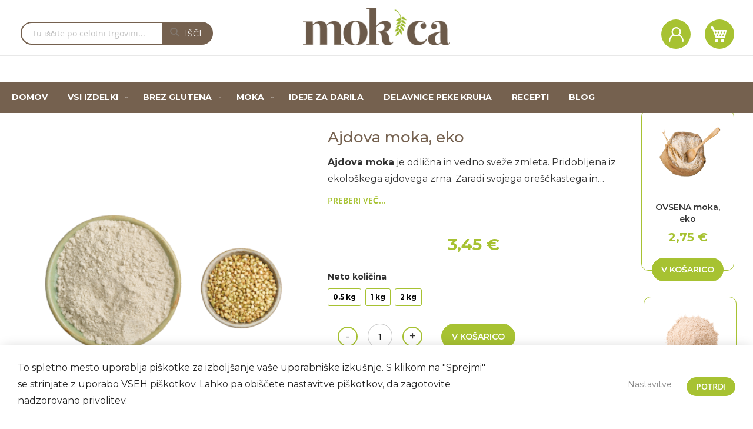

--- FILE ---
content_type: text/html; charset=UTF-8
request_url: https://www.mokca.si/ajdova-moka-eko.html
body_size: 23161
content:
<!doctype html>
<html lang="sl">
    <head prefix="og: http://ogp.me/ns# fb: http://ogp.me/ns/fb# product: http://ogp.me/ns/product#">
        <script>
    var LOCALE = 'sl\u002DSI';
    var BASE_URL = 'https\u003A\u002F\u002Fwww.mokca.si\u002F';
    var require = {
        'baseUrl': 'https\u003A\u002F\u002Fwww.mokca.si\u002Fstatic\u002Fversion1756804938\u002Ffrontend\u002FPetka\u002FDefault\u002Fsl_SI'
    };</script>        <meta charset="utf-8"/>
<meta name="title" content="Ajdova moka iz ekološke pridelave"/>
<meta name="description" content="Ajdova moka, vedno sveže mleta iz hladno luščenega zrnja, s kalčkom!"/>
<meta name="keywords" content="ajda ajdova moka eko moka svetla ajdova moka"/>
<meta name="robots" content="INDEX,FOLLOW"/>
<meta name="viewport" content="width=device-width, initial-scale=1"/>
<meta name="format-detection" content="telephone=no"/>
<meta name="facebook-domain-verification" content="jdnc0151tq5v8e6j4pk0ee2fg3t3lv"/>
<title>Ajdova moka iz ekološke pridelave</title>
<link  rel="stylesheet" type="text/css"  media="all" href="https://www.mokca.si/static/version1756804938/frontend/Petka/Default/sl_SI/mage/calendar.css" />
<link  rel="stylesheet" type="text/css"  media="all" href="https://www.mokca.si/static/version1756804938/frontend/Petka/Default/sl_SI/css/styles-m.css" />
<link  rel="stylesheet" type="text/css"  media="all" href="https://www.mokca.si/static/version1756804938/frontend/Petka/Default/sl_SI/css/template.css" />
<link  rel="stylesheet" type="text/css"  media="all" href="https://www.mokca.si/static/version1756804938/frontend/Petka/Default/sl_SI/jquery/uppy/dist/uppy-custom.css" />
<link  rel="stylesheet" type="text/css"  media="all" href="https://www.mokca.si/static/version1756804938/frontend/Petka/Default/sl_SI/MageWorx_SearchSuiteAutocomplete/css/searchsuiteautocomplete.css" />
<link  rel="stylesheet" type="text/css"  media="all" href="https://www.mokca.si/static/version1756804938/frontend/Petka/Default/sl_SI/Swissup_Easybanner/css/easybanner.css" />
<link  rel="stylesheet" type="text/css"  media="all" href="https://www.mokca.si/static/version1756804938/frontend/Petka/Default/sl_SI/mage/gallery/gallery.css" />
<link  rel="stylesheet" type="text/css"  media="screen and (min-width: 768px)" href="https://www.mokca.si/static/version1756804938/frontend/Petka/Default/sl_SI/css/styles-l.css" />
<link  rel="stylesheet" type="text/css"  media="print" href="https://www.mokca.si/static/version1756804938/frontend/Petka/Default/sl_SI/css/print.css" />
<script  type="text/javascript"  src="https://www.mokca.si/static/version1756804938/frontend/Petka/Default/sl_SI/requirejs/require.js"></script>
<script  type="text/javascript"  src="https://www.mokca.si/static/version1756804938/frontend/Petka/Default/sl_SI/mage/requirejs/mixins.js"></script>
<script  type="text/javascript"  src="https://www.mokca.si/static/version1756804938/frontend/Petka/Default/sl_SI/requirejs-config.js"></script>
<script  type="text/javascript"  src="https://www.mokca.si/static/version1756804938/frontend/Petka/Default/sl_SI/js/template.js"></script>
<link  rel="stylesheet" type="text/css" href="//fonts.googleapis.com/css?family=Montserrat:300,400,500,600,700&amp;amp;subset=latin-ext" />
<link  rel="stylesheet" type="text/css" href="https://fonts.googleapis.com/css2?family=Cormorant+Garamond:ital,wght@0,300;0,400;0,600;0,700;1,400&amp;amp;subset=latin-ext" />
<link  rel="stylesheet" type="text/css" href="https://fonts.googleapis.com/css2?family=Itim&amp;amp;subset=latin-ext" />
<link  rel="icon" type="image/x-icon" href="https://www.mokca.si/media/favicon/stores/1/ikona_meni_1.png" />
<link  rel="shortcut icon" type="image/x-icon" href="https://www.mokca.si/media/favicon/stores/1/ikona_meni_1.png" />
<!-- Facebook Pixel Code -->
<script>
!function(f,b,e,v,n,t,s){if(f.fbq)return;n=f.fbq=function(){n.callMethod?n.callMethod.apply(n,arguments):n.queue.push(arguments)};if(!f._fbq)f._fbq=n;n.push=n;n.loaded=!0;n.version='2.0';n.queue=[];t=b.createElement(e);t.async=!0;t.src=v;s=b.getElementsByTagName(e)[0];s.parentNode.insertBefore(t,s)}(window,document,'script','//connect.facebook.net/en_US/fbevents.js');fbq('init', '1174645502571775', {}, {agent: 'exmagento-1.9.4.5-2.4.2' });fbq('track', 'PageView', { source: 'magento'});
</script>
<noscript><img height="1" width="1" style="display:none" src="https://www.facebook.com/tr?id=1174645502571775&ev=PageView&noscript=1&a=exmagento-1.9.4.5-2.4.2"
/></noscript>
<!-- End Facebook Pixel Code -->
        
<script>
window.dataLayer = window.dataLayer || [];
function gtag(){dataLayer.push(arguments)}
gtag('consent', 'default', {
  ad_storage: 'denied',
  ad_user_data: 'denied',
  ad_personalization: 'denied',
  analytics_storage: 'denied'
});
gtag('set', 'ads_data_redaction', true);
</script>
<!-- BEGIN GOOGLE ANALYTICS CODE -->
<script type="text/x-magento-init">
{
    "*": {
        "Magento_GoogleAnalytics/js/google-analytics": {
            "isCookieRestrictionModeEnabled": 0,
            "currentWebsite": 1,
            "cookieName": "user_allowed_save_cookie",
            "ordersTrackingData": [],
            "pageTrackingData": {"optPageUrl":"","isAnonymizedIpActive":false,"accountId":"G-EHQBYPS31S"}        }
    }
}
</script>
<!-- END GOOGLE ANALYTICS CODE -->
    <script type="text/x-magento-init">
        {
            "*": {
                "Magento_PageCache/js/form-key-provider": {
                    "isPaginationCacheEnabled":
                        0                }
            }
        }
    </script>

<script>(function(w,d,s,l,i){w[l]=w[l]||[];w[l].push({'gtm.start':
            new Date().getTime(),event:'gtm.js'});var f=d.getElementsByTagName(s)[0],
        j=d.createElement(s),dl=l!='dataLayer'?'&l='+l:'';j.async=true;j.src=
        'https://www.googletagmanager.com/gtm.js?id='+i+dl;f.parentNode.insertBefore(j,f);
    })(window,document,'script','dataLayer','GTM-TPC4854');</script>

<script>

</script>


<meta property="og:type" content="product" />
<meta property="og:title"
      content="Ajdova&#x20;moka,&#x20;eko" />
<meta property="og:image"
      content="https://www.mokca.si/media/catalog/product/cache/22328d7aa033c5fc9aab2fa5b217c0f2/a/j/ajdova_moka_3_.png" />
<meta property="og:description"
      content="Ajdova&#x20;moka&#x20;je&#x20;odli&#x010D;na&#x20;in&#x20;vedno&#x20;sve&#x017E;e&#x20;zmleta.&#x20;Pridobljena&#x20;iz&#x20;ekolo&#x0161;kega&#x20;ajdovega&#x20;zrna.&#x20;Zaradi&#x20;svojega&#x20;ore&#x0161;&#x010D;kastega&#x20;in&#x20;pikantnega&#x20;okusa&#x20;je&#x20;priljubljena&#x20;sestavina&#x20;pri&#x20;pripravi&#x20;razli&#x010D;nih&#x20;jedi.&#x0D;&#x0A;S&#x20;svojo&#x20;svetlo&#x20;barvo&#x20;in&#x20;zna&#x010D;ilnim&#x20;okusom&#x20;lahko&#x20;obogati&#x20;kruh,&#x20;pala&#x010D;inke,&#x20;testenine,&#x20;pi&#x0161;kote&#x20;in&#x20;druge&#x20;pekovske&#x20;izdelke.&#x20;Pri&#x20;uporabi&#x20;ajdove&#x20;moke&#x20;v&#x20;receptih&#x20;priporo&#x010D;amo&#x20;kombinacijo&#x20;z&#x20;drugimi&#x20;mokami,&#x20;kot&#x20;je&#x20;ri&#x017E;eva&#x20;moka&#x20;ali&#x20;koruzna&#x20;moka,&#x20;za&#x20;izbolj&#x0161;anje&#x20;teksture&#x20;jedi.&#x0D;&#x0A;Na&#x0161;a&#x20;ajdova&#x20;moka&#x20;je&#x20;svetle&#x20;barve,&#x20;ker&#x20;je&#x20;mleta&#x20;iz&#x20;hladno&#x20;olu&#x0161;&#x010D;enega&#x20;zrnja&#x20;ajde.&#x20;Prav&#x20;zaradi&#x20;tega&#x20;ima&#x20;odli&#x010D;ne&#x20;pecilne&#x20;lastnosti.&#x0D;&#x0A;Lahko&#x20;vsebuje&#x20;sledi&#x20;glutena,&#x20;ore&#x0161;&#x010D;kov&#x20;in&#x20;sezama." />
<meta property="og:url" content="https://www.mokca.si/ajdova-moka-eko.html" />
    <meta property="product:price:amount" content="3.45"/>
    <meta property="product:price:currency"
      content="EUR"/>
    </head>
    <body data-container="body"
          data-mage-init='{"loaderAjax": {}, "loader": { "icon": "https://www.mokca.si/static/version1756804938/frontend/Petka/Default/sl_SI/images/loader-2.gif"}}'
        id="html-body" itemtype="http://schema.org/Product" itemscope="itemscope" class="page-product-configurable catalog-product-view product-ajdova-moka-eko page-layout-2columns-right">
        
<script type="text/x-magento-init">
    {
        "*": {
            "Magento_PageBuilder/js/widget-initializer": {
                "config": {"[data-content-type=\"slider\"][data-appearance=\"default\"]":{"Magento_PageBuilder\/js\/content-type\/slider\/appearance\/default\/widget":false},"[data-content-type=\"map\"]":{"Magento_PageBuilder\/js\/content-type\/map\/appearance\/default\/widget":false},"[data-content-type=\"row\"]":{"Magento_PageBuilder\/js\/content-type\/row\/appearance\/default\/widget":false},"[data-content-type=\"tabs\"]":{"Magento_PageBuilder\/js\/content-type\/tabs\/appearance\/default\/widget":false},"[data-content-type=\"slide\"]":{"Magento_PageBuilder\/js\/content-type\/slide\/appearance\/default\/widget":{"buttonSelector":".pagebuilder-slide-button","showOverlay":"hover","dataRole":"slide"}},"[data-content-type=\"banner\"]":{"Magento_PageBuilder\/js\/content-type\/banner\/appearance\/default\/widget":{"buttonSelector":".pagebuilder-banner-button","showOverlay":"hover","dataRole":"banner"}},"[data-content-type=\"buttons\"]":{"Magento_PageBuilder\/js\/content-type\/buttons\/appearance\/inline\/widget":false},"[data-content-type=\"products\"][data-appearance=\"carousel\"]":{"Magento_PageBuilder\/js\/content-type\/products\/appearance\/carousel\/widget":false}},
                "breakpoints": {"desktop":{"label":"Desktop","stage":true,"default":true,"class":"desktop-switcher","icon":"Magento_PageBuilder::css\/images\/switcher\/switcher-desktop.svg","conditions":{"min-width":"1024px"},"options":{"products":{"default":{"slidesToShow":"5"}}}},"tablet":{"conditions":{"max-width":"1024px","min-width":"768px"},"options":{"products":{"default":{"slidesToShow":"4"},"continuous":{"slidesToShow":"3"}}}},"mobile":{"label":"Mobile","stage":true,"class":"mobile-switcher","icon":"Magento_PageBuilder::css\/images\/switcher\/switcher-mobile.svg","media":"only screen and (max-width: 768px)","conditions":{"max-width":"768px","min-width":"640px"},"options":{"products":{"default":{"slidesToShow":"3"}}}},"mobile-small":{"conditions":{"max-width":"640px"},"options":{"products":{"default":{"slidesToShow":"2"},"continuous":{"slidesToShow":"1"}}}}}            }
        }
    }
</script>

<div class="cookie-status-message" id="cookie-status">
    The store will not work correctly when cookies are disabled.</div>
<script type="text&#x2F;javascript">document.querySelector("#cookie-status").style.display = "none";</script>
<script type="text/x-magento-init">
    {
        "*": {
            "cookieStatus": {}
        }
    }
</script>

<script type="text/x-magento-init">
    {
        "*": {
            "mage/cookies": {
                "expires": null,
                "path": "\u002F",
                "domain": ".www.mokca.si",
                "secure": true,
                "lifetime": "1209600"
            }
        }
    }
</script>
    <noscript>
        <div class="message global noscript">
            <div class="content">
                <p>
                    <strong>V vašem brskalniku je verjetno onemogočen JavaScript.</strong>
                    <span>
                        Za najboljšo uporabniško izkušnjo na naši strani, preverite, da imate v vašem brskalniku vklopljen JavaScript.                    </span>
                </p>
            </div>
        </div>
    </noscript>

<script>
    window.cookiesConfig = window.cookiesConfig || {};
    window.cookiesConfig.secure = true;
</script><script>    require.config({
        map: {
            '*': {
                wysiwygAdapter: 'mage/adminhtml/wysiwyg/tiny_mce/tinymceAdapter'
            }
        }
    });</script><script>    require.config({
        paths: {
            googleMaps: 'https\u003A\u002F\u002Fmaps.googleapis.com\u002Fmaps\u002Fapi\u002Fjs\u003Fv\u003D3.53\u0026key\u003D'
        },
        config: {
            'Magento_PageBuilder/js/utils/map': {
                style: '',
            },
            'Magento_PageBuilder/js/content-type/map/preview': {
                apiKey: '',
                apiKeyErrorMessage: 'You\u0020must\u0020provide\u0020a\u0020valid\u0020\u003Ca\u0020href\u003D\u0027https\u003A\u002F\u002Fwww.mokca.si\u002Fadminhtml\u002Fsystem_config\u002Fedit\u002Fsection\u002Fcms\u002F\u0023cms_pagebuilder\u0027\u0020target\u003D\u0027_blank\u0027\u003EGoogle\u0020Maps\u0020API\u0020key\u003C\u002Fa\u003E\u0020to\u0020use\u0020a\u0020map.'
            },
            'Magento_PageBuilder/js/form/element/map': {
                apiKey: '',
                apiKeyErrorMessage: 'You\u0020must\u0020provide\u0020a\u0020valid\u0020\u003Ca\u0020href\u003D\u0027https\u003A\u002F\u002Fwww.mokca.si\u002Fadminhtml\u002Fsystem_config\u002Fedit\u002Fsection\u002Fcms\u002F\u0023cms_pagebuilder\u0027\u0020target\u003D\u0027_blank\u0027\u003EGoogle\u0020Maps\u0020API\u0020key\u003C\u002Fa\u003E\u0020to\u0020use\u0020a\u0020map.'
            },
        }
    });</script><script>
    require.config({
        shim: {
            'Magento_PageBuilder/js/utils/map': {
                deps: ['googleMaps']
            }
        }
    });</script><noscript><iframe src="https://www.googletagmanager.com/ns.html?id=GTM-TPC4854" height="0" width="0" style="display:none;visibility:hidden"></iframe></noscript>
<div class="page-wrapper"><header class="page-header"><div class="panel wrapper"><div class="panel header"><a class="action skip contentarea"
   href="#contentarea">
    <span>
        Preskoči na vsebino    </span>
</a>
<div class="Leadheader2"><div class="header1"><div class="block block-search">
    <div class="block block-title"><strong>Iskanje</strong></div>
    <div class="block block-content">
        <form class="form minisearch" id="search_mini_form"
              action="https://www.mokca.si/catalogsearch/result/" method="get">
                        <div class="field search">
                <label class="label" for="search" data-role="minisearch-label">
                    <span>Iskanje</span>
                </label>
                <div class="control">
                    <input id="search"
                           data-mage-init='{
                            "quickSearch": {
                                "formSelector": "#search_mini_form",
                                "url": "https://www.mokca.si/search/ajax/suggest/",
                                "destinationSelector": "#search_autocomplete",
                                "minSearchLength": "3"
                            }
                        }'
                           type="text"
                           name="q"
                           value=""
                           placeholder="Tu&#x20;i&#x0161;&#x010D;ite&#x20;po&#x20;celotni&#x20;trgovini..."
                           class="input-text"
                           maxlength="128"
                           role="combobox"
                           aria-haspopup="false"
                           aria-autocomplete="both"
                           autocomplete="off"
                           aria-expanded="false"/>
                    <div id="search_autocomplete" class="search-autocomplete"></div>
                    
<div data-bind="scope: 'searchsuiteautocomplete_form'">
    <!-- ko template: getTemplate() --><!-- /ko -->
</div>

<script type="text/x-magento-init">
{
    "*": {
        "Magento_Ui/js/core/app": {
            "components": {
                "searchsuiteautocomplete_form": {
                    "component": "MageWorx_SearchSuiteAutocomplete/js/autocomplete"
                },
                "searchsuiteautocompleteBindEvents": {
                    "component": "MageWorx_SearchSuiteAutocomplete/js/bindEvents",
                    "config": {
                        "searchFormSelector": "#search_mini_form",
                        "searchButtonSelector": "button.search",
                        "inputSelector": "#search, #mobile_search, .minisearch input[type=\"text\"]",
                        "searchDelay": "500"
                    }
                },
                "searchsuiteautocompleteDataProvider": {
                    "component": "MageWorx_SearchSuiteAutocomplete/js/dataProvider",
                    "config": {
                        "url": "https://www.mokca.si/mageworx_searchsuiteautocomplete/ajax/index/"
                    }
                }
            }
        }
    }
}
</script>                </div>
            </div>
            <div class="actions">
                <button type="submit"
                        title="Iskanje"
                        class="action search"
                        aria-label="Search"
                >
                    <span>Iskanje</span>
                </button>
            </div>
        </form>
    </div>
</div>
</div><div class="header2"><span data-action="toggle-nav" class="action nav-toggle"><span>Preklop navigacije</span></span>
<a
    class="logo"
    href="https://www.mokca.si/"
    title=""
    aria-label="store logo">
    <img src="https://www.mokca.si/media/logo/stores/1/logotip.png"
         title=""
         alt=""
            width="250"                />
</a>
</div><div class="header3">
<div data-block="minicart" class="minicart-wrapper">
    <a class="action showcart" href="https://www.mokca.si/checkout/cart/"
       data-bind="scope: 'minicart_content'">
        <span class="text">Moja košarica</span>
        <span class="counter qty empty"
              data-bind="css: { empty: !!getCartParam('summary_count') == false && !isLoading() },
               blockLoader: isLoading">
            <span class="counter-number">
                <!-- ko if: getCartParam('summary_count') -->
                <!-- ko text: getCartParam('summary_count').toLocaleString(window.LOCALE) --><!-- /ko -->
                <!-- /ko -->
            </span>
            <span class="counter-label">
            <!-- ko if: getCartParam('summary_count') -->
                <!-- ko text: getCartParam('summary_count').toLocaleString(window.LOCALE) --><!-- /ko -->
                <!-- ko i18n: 'items' --><!-- /ko -->
            <!-- /ko -->
            </span>
        </span>
    </a>
            <div class="block block-minicart"
             data-role="dropdownDialog"
             data-mage-init='{"dropdownDialog":{
                "appendTo":"[data-block=minicart]",
                "triggerTarget":".showcart",
                "timeout": "2000",
                "closeOnMouseLeave": false,
                "closeOnEscape": true,
                "triggerClass":"active",
                "parentClass":"active",
                "buttons":[]}}'>
            <div id="minicart-content-wrapper" data-bind="scope: 'minicart_content'">
                <!-- ko template: getTemplate() --><!-- /ko -->
            </div>
                    </div>
        <script>window.checkout = {"shoppingCartUrl":"https:\/\/www.mokca.si\/checkout\/cart\/","checkoutUrl":"https:\/\/www.mokca.si\/checkout\/","updateItemQtyUrl":"https:\/\/www.mokca.si\/checkout\/sidebar\/updateItemQty\/","removeItemUrl":"https:\/\/www.mokca.si\/checkout\/sidebar\/removeItem\/","imageTemplate":"Magento_Catalog\/product\/image_with_borders","baseUrl":"https:\/\/www.mokca.si\/","minicartMaxItemsVisible":5,"websiteId":"1","maxItemsToDisplay":10,"storeId":"1","storeGroupId":"1","customerLoginUrl":"https:\/\/www.mokca.si\/customer\/account\/login\/referer\/aHR0cHM6Ly93d3cubW9rY2Euc2kvYWpkb3ZhLW1va2EtZWtvLmh0bWw~\/","isRedirectRequired":false,"autocomplete":"off","captcha":{"user_login":{"isCaseSensitive":false,"imageHeight":50,"imageSrc":"","refreshUrl":"https:\/\/www.mokca.si\/captcha\/refresh\/","isRequired":false,"timestamp":1769017966}}}</script>    <script type="text/x-magento-init">
    {
        "[data-block='minicart']": {
            "Magento_Ui/js/core/app": {"components":{"minicart_content":{"children":{"subtotal.container":{"children":{"subtotal":{"children":{"subtotal.totals":{"config":{"display_cart_subtotal_incl_tax":1,"display_cart_subtotal_excl_tax":0,"template":"Magento_Tax\/checkout\/minicart\/subtotal\/totals"},"children":{"subtotal.totals.msrp":{"component":"Magento_Msrp\/js\/view\/checkout\/minicart\/subtotal\/totals","config":{"displayArea":"minicart-subtotal-hidden","template":"Magento_Msrp\/checkout\/minicart\/subtotal\/totals"}}},"component":"Magento_Tax\/js\/view\/checkout\/minicart\/subtotal\/totals"}},"component":"uiComponent","config":{"template":"Magento_Checkout\/minicart\/subtotal"}}},"component":"uiComponent","config":{"displayArea":"subtotalContainer"}},"item.renderer":{"component":"Magento_Checkout\/js\/view\/cart-item-renderer","config":{"displayArea":"defaultRenderer","template":"Magento_Checkout\/minicart\/item\/default"},"children":{"item.image":{"component":"Magento_Catalog\/js\/view\/image","config":{"template":"Magento_Catalog\/product\/image","displayArea":"itemImage"}},"checkout.cart.item.price.sidebar":{"component":"uiComponent","config":{"template":"Magento_Checkout\/minicart\/item\/price","displayArea":"priceSidebar"}}}},"extra_info":{"component":"uiComponent","config":{"displayArea":"extraInfo"}},"promotion":{"component":"uiComponent","config":{"displayArea":"promotion"}}},"config":{"itemRenderer":{"default":"defaultRenderer","simple":"defaultRenderer","virtual":"defaultRenderer"},"template":"Magento_Checkout\/minicart\/content"},"component":"Magento_Checkout\/js\/view\/minicart"}},"types":[]}        },
        "*": {
            "Magento_Ui/js/block-loader": "https\u003A\u002F\u002Fwww.mokca.si\u002Fstatic\u002Fversion1756804938\u002Ffrontend\u002FPetka\u002FDefault\u002Fsl_SI\u002Fimages\u002Floader\u002D1.gif"
        }
    }
    </script>
</div>
<ul class="header links"><li><a href="https://www.mokca.si/customer/account/" id="idgNEAMB1X" >Moj račun</a></li><li class="link authorization-link" data-label="ali">
    <a href="https://www.mokca.si/customer/account/login/referer/aHR0cHM6Ly93d3cubW9rY2Euc2kvYWpkb3ZhLW1va2EtZWtvLmh0bWw~/"        >Prijava</a>
</li>
    <li class="greet welcome" data-bind="scope: 'customer'">
        <!-- ko if: customer().fullname  -->
        <span class="logged-in"
              data-bind="text: new String('Pozdravljeni, %1!').
              replace('%1', customer().fullname)">
        </span>
        <!-- /ko -->
        <!-- ko ifnot: customer().fullname  -->
        <span class="not-logged-in"
              data-bind="text: ''"></span>
                <!-- /ko -->
    </li>
        <script type="text/x-magento-init">
        {
            "*": {
                "Magento_Ui/js/core/app": {
                    "components": {
                        "customer": {
                            "component": "Magento_Customer/js/view/customer"
                        }
                    }
                }
            }
        }
    </script>
<li><a href="https://www.mokca.si/customer/account/create/" id="idMRsyNApA" >Ustvarite račun</a></li></ul></div></div></div></div></header>    <div class="sections nav-sections">
                <div class="section-items nav-sections-items"
             data-mage-init='{"tabs":{"openedState":"active"}}'>
                                            <div class="section-item-title nav-sections-item-title"
                     data-role="collapsible">
                    <a class="nav-sections-item-switch"
                       data-toggle="switch" href="#store.menu">
                        Meni                    </a>
                </div>
                <div class="section-item-content nav-sections-item-content"
                     id="store.menu"
                     data-role="content">
                    
<nav class="navigation" data-action="navigation">
    <ul data-mage-init='{"menu":{"responsive":true, "expanded":true, "position":{"my":"left top","at":"left bottom"}}}'>
        <li  class="level0 bmx nav-1 category-item first level-top"><a href="https://www.mokca.si//home"  class="level-top" ><span>DOMOV</span></a></li><li  class="level0 bmx nav-2 category-item level-top parent"><a href="https://www.mokca.si/vsi-izdelki-mokca.html"  class="level-top" ><span>VSI IZDELKI</span></a><ul class="level0 submenu"><li  class="level1 bmx nav-2-1 category-item first"><a href="https://www.mokca.si/vsi-izdelki-mokca/sveze-moke-kase-in-zita.html" ><span>Sveže moke, kaše in žita</span></a></li><li  class="level1 bmx nav-2-2 category-item"><a href="https://www.mokca.si/vsi-izdelki-mokca/sveze-mleti-polnovredni-zdrobi.html" ><span>Sveže mleti polnovredni zdrobi</span></a></li><li  class="level1 bmx nav-2-3 category-item"><a href="https://www.mokca.si/vsi-izdelki-mokca/strocnice.html" ><span>Stročnice</span></a></li><li  class="level1 bmx nav-2-4 category-item"><a href="https://www.mokca.si/vsi-izdelki-mokca/ostale-moke.html" ><span>Ostale moke</span></a></li><li  class="level1 bmx nav-2-5 category-item"><a href="https://www.mokca.si/vsi-izdelki-mokca/dodatki-za-peko-in-kuhanje.html" ><span>Dodatki za peko in kuhanje</span></a></li><li  class="level1 bmx nav-2-6 category-item"><a href="https://www.mokca.si/vsi-izdelki-mokca/kosmici.html" ><span>Kosmiči in testenine</span></a></li><li  class="level1 bmx nav-2-7 category-item"><a href="https://www.mokca.si/vsi-izdelki-mokca/olja-in-masla.html" ><span>Napitki, olja in masla</span></a></li><li  class="level1 bmx nav-2-8 category-item"><a href="https://www.mokca.si/vsi-izdelki-mokca/namazi-in-cokolada.html" ><span>Namazi in čokolada</span></a></li><li  class="level1 bmx nav-2-9 category-item"><a href="https://www.mokca.si/vsi-izdelki-mokca/zacimbe.html" ><span>Začimbe, oreški, suho sadje in semena</span></a></li><li  class="level1 bmx nav-2-10 category-item"><a href="https://www.mokca.si/vsi-izdelki-mokca/prehranska-dopolnila.html" ><span>Prehranska dopolnila, kozmetika in eterična olja</span></a></li><li  class="level1 bmx nav-2-11 category-item"><a href="https://www.mokca.si/vsi-izdelki-mokca/izdelki-brez-plasticne-embalaze.html" ><span>Izdelki brez plastične embalaže</span></a></li><li  class="level1 bmx nav-2-12 category-item"><a href="https://www.mokca.si/vsi-izdelki-mokca/knjige.html" ><span>E-knjige in tečaji peke kruha</span></a></li><li  class="level1 bmx nav-2-13 category-item"><a href="https://www.mokca.si/vsi-izdelki-mokca/posode-za-peko-kruha.html" ><span>Posode za fermentacijo, peko in termo stekleničke</span></a></li><li  class="level1 bmx nav-2-14 category-item last"><a href="https://www.mokca.si/vsi-izdelki-mokca/darilni-boni.html" ><span>Darilni boni</span></a></li></ul></li><li  class="level0 bmx nav-3 category-item level-top parent"><a href="https://www.mokca.si/svet-brez-glutena.html"  class="level-top" ><span>BREZ GLUTENA</span></a><ul class="level0 submenu"><li  class="level1 bmx nav-3-1 category-item first"><a href="https://www.mokca.si/svet-brez-glutena/sveze-mlete-moke-in-zdrobi-brez-glutena.html" ><span>Sveže mlete moke in zdrobi brez glutena</span></a></li><li  class="level1 bmx nav-3-2 category-item"><a href="https://www.mokca.si/svet-brez-glutena/zita-in-kase-brez-glutena.html" ><span>Žita in kaše brez glutena</span></a></li><li  class="level1 bmx nav-3-3 category-item"><a href="https://www.mokca.si/svet-brez-glutena/strocnice.html" ><span>Stročnice brez glutena</span></a></li><li  class="level1 bmx nav-3-4 category-item"><a href="https://www.mokca.si/svet-brez-glutena/pakirane-moke-brez-glutena.html" ><span>Pakirane moke brez glutena</span></a></li><li  class="level1 bmx nav-3-5 category-item"><a href="https://www.mokca.si/svet-brez-glutena/dodatki-za-peko-kruha-brez-glutena.html" ><span>Dodatki za peko in kuhanje brez glutena</span></a></li><li  class="level1 bmx nav-3-6 category-item"><a href="https://www.mokca.si/svet-brez-glutena/kosmici.html" ><span>Kosmiči brez glutena</span></a></li><li  class="level1 bmx nav-3-7 category-item"><a href="https://www.mokca.si/svet-brez-glutena/testenine.html" ><span>Testenine brez glutena</span></a></li><li  class="level1 bmx nav-3-8 category-item"><a href="https://www.mokca.si/svet-brez-glutena/olja-in-masla.html" ><span>Olja in masla brez glutena</span></a></li><li  class="level1 bmx nav-3-9 category-item"><a href="https://www.mokca.si/svet-brez-glutena/napitki.html" ><span>Napitki brez glutena</span></a></li><li  class="level1 bmx nav-3-10 category-item"><a href="https://www.mokca.si/svet-brez-glutena/namazi-in-cokolada.html" ><span>Namazi in čokolada brez glutena</span></a></li><li  class="level1 bmx nav-3-11 category-item"><a href="https://www.mokca.si/svet-brez-glutena/zacimbe.html" ><span>Začimbe brez glutena</span></a></li><li  class="level1 bmx nav-3-12 category-item"><a href="https://www.mokca.si/svet-brez-glutena/superzivila.html" ><span>Superživila brez glutena</span></a></li><li  class="level1 bmx nav-3-13 category-item"><a href="https://www.mokca.si/svet-brez-glutena/semena.html" ><span>Semena brez glutena</span></a></li><li  class="level1 bmx nav-3-14 category-item"><a href="https://www.mokca.si/svet-brez-glutena/prehranska-dopolnila.html" ><span>Prehranska dopolnila brez glutena</span></a></li><li  class="level1 bmx nav-3-15 category-item last"><a href="https://www.mokca.si/svet-brez-glutena/caji-in-kava.html" ><span>Čaji in kava brez glutena</span></a></li></ul></li><li  class="level0 bmx nav-4 category-item level-top parent"><a href="https://www.mokca.si/moke.html"  class="level-top" ><span>MOKA</span></a><ul class="level0 submenu"><li  class="level1 bmx nav-4-1 category-item first"><a href="https://www.mokca.si/moke/moke-sveze-mlete-na-mlinski-kamen.html" ><span>Moka – naravna, sveže mleta in brez dodatkov</span></a></li><li  class="level1 bmx nav-4-2 category-item"><a href="https://www.mokca.si/moke/sveze-moke-brez-glutena.html" ><span>Sveže moke BREZ GLUTENA</span></a></li><li  class="level1 bmx nav-4-3 category-item"><a href="https://www.mokca.si/moke/pakirane-moke.html" ><span>Pakirane moke</span></a></li><li  class="level1 bmx nav-4-4 category-item last"><a href="https://www.mokca.si/moke/paketi-za-peko-kruha.html" ><span>Paketi za peko</span></a></li></ul></li><li  class="level0 bmx nav-5 category-item level-top"><a href="https://www.mokca.si/ideje-za-darila.html"  class="level-top" ><span>IDEJE ZA DARILA</span></a></li><li  class="level0 bmx nav-6 category-item level-top"><a href="https://www.mokca.si/delavnice-mokca.html"  class="level-top" ><span>DELAVNICE PEKE KRUHA</span></a></li><li  class="level0 bmx nav-7 category-item level-top"><a href="https://www.mokca.si/blog/recepti.html"  class="level-top" ><span>RECEPTI</span></a></li><li  class="level0 bmx nav-8 category-item level-top"><a href="https://www.mokca.si/blog/nasveti.html"  class="level-top" ><span>BLOG</span></a></li><li  class="level0 bmx nav-9 last level-top parent"><a href="https://www.mokca.si/blog.html"  class="level-top" ><span></span></a><ul class="level0 submenu"><li  class="level1 bmx nav-9-1 first"><a href="https://www.mokca.si/blog/mnenja.html" ><span>Mnenja</span></a></li><li  class="level1 bmx nav-9-2 parent"><a href="https://www.mokca.si/blog/recepti.html" ><span>Recepti</span></a><ul class="level1 submenu"><li  class="level2 bmx nav-9-2-1 first"><a href="https://www.mokca.si/blog/ideje-za-zajtrk.html" ><span>Ideje za zajtrk</span></a></li><li  class="level2 bmx nav-9-2-2"><a href="https://www.mokca.si/blog/ideje-za-kosilo-ali-vecerjo.html" ><span>Ideje za kosilo ali večerjo</span></a></li><li  class="level2 bmx nav-9-2-3"><a href="https://www.mokca.si/blog/kruh-brez-glutena.html" ><span>Kruh brez glutena</span></a></li><li  class="level2 bmx nav-9-2-4"><a href="https://www.mokca.si/blog/kat_kruh.html" ><span>Kruh</span></a></li><li  class="level2 bmx nav-9-2-5 last"><a href="https://www.mokca.si/blog/sladice.html" ><span>Sladice</span></a></li></ul></li><li  class="level1 bmx nav-9-3 last"><a href="https://www.mokca.si/blog/nasveti.html" ><span>Blog</span></a></li></ul></li>            </ul>
</nav>
                </div>
                                            <div class="section-item-title nav-sections-item-title"
                     data-role="collapsible">
                    <a class="nav-sections-item-switch"
                       data-toggle="switch" href="#store.links">
                        Račun                    </a>
                </div>
                <div class="section-item-content nav-sections-item-content"
                     id="store.links"
                     data-role="content">
                    <!-- Account links -->                </div>
                                    </div>
    </div>
<div class="breadcrumbs"></div>
<script type="text/x-magento-init">
    {
        ".breadcrumbs": {
            "breadcrumbs": {"categoryUrlSuffix":".html","useCategoryPathInUrl":0,"product":"Ajdova moka, eko"}        }
    }
</script>
<main id="maincontent" class="page-main"><a id="contentarea" tabindex="-1"></a>
<div class="page messages"><div data-placeholder="messages"></div>
<div data-bind="scope: 'messages'">
    <!-- ko if: cookieMessagesObservable() && cookieMessagesObservable().length > 0 -->
    <div aria-atomic="true" role="alert" class="messages" data-bind="foreach: {
        data: cookieMessagesObservable(), as: 'message'
    }">
        <div data-bind="attr: {
            class: 'message-' + message.type + ' ' + message.type + ' message',
            'data-ui-id': 'message-' + message.type
        }">
            <div data-bind="html: $parent.prepareMessageForHtml(message.text)"></div>
        </div>
    </div>
    <!-- /ko -->

    <div aria-atomic="true" role="alert" class="messages" data-bind="foreach: {
        data: messages().messages, as: 'message'
    }, afterRender: purgeMessages">
        <div data-bind="attr: {
            class: 'message-' + message.type + ' ' + message.type + ' message',
            'data-ui-id': 'message-' + message.type
        }">
            <div data-bind="html: $parent.prepareMessageForHtml(message.text)"></div>
        </div>
    </div>
</div>

<script type="text/x-magento-init">
    {
        "*": {
            "Magento_Ui/js/core/app": {
                "components": {
                        "messages": {
                            "component": "Magento_Theme/js/view/messages"
                        }
                    }
                }
            }
    }
</script>
</div><div class="columns"><div class="column main">
            <style type="text/css">
            .title-popup.strong {font-weight: 300;}
.close_button{cursor:pointer;}
        </style>
        
    <div class="popup_wrapper mfp-with-anim" style="
    margin:auto" id="template-newsletter">
        <div class="bss_popup popup_content">
            <div class="newsletter-signup" style="text-align: center;"><form id="newsletter-validate-detail" style="padding: 36px; width: 100%; max-width: 600px;" action="https://www.mokca.si/newsletter/subscriber/new" method="post">
<div class="field newsletter"><img src="https://www.mokca.si/media/.renditions/wysiwyg/enewsePopup.jpg" alt="" width="600"></div>
<div class="field newsletter">&nbsp;</div>
<div class="field newsletter"><label for="newsletter"> <span style="font-size: 24px; font-weight: bold;">"Naj človek pol sveta obteče, najboljši kruh doma se peče!"</span> </label></div>
<div class="field newsletter"><label for="newsletter"> <br><span style="font-size: 14px;">Če tudi ti ne veš kako in kje začeti, naju spremijaj v novickah, kjer delimo recepte in druge uporabne informacije.</span> </label>
<div class="control" style="text-align: center;"><br><br><input id="newsletter" style="max-width: 300px;" name="email" required="" type="email" placeholder="Vnesite vaš e-poštni naslov"></div>
</div>
<div class="actions" style="text-align: center;"><button class="action subscribe primary" title="Prijavi se" type="submit"> Prijavi se </button></div>
</form>
<div class="close_button">Zapri</div>
<p>&nbsp;</p>
</div>        </div>
    </div>
    <div class="floating_popup hide">
        <div class="bss_popup floating_content" >
                            <a id="1" style="display: none; max-height : 50px; max-width: 50px;">
                                    </a>
                    </div>
    </div>
    <script type="text/x-magento-init">
        {
        "*":
            {
                "Bss_Popup/js/initpopup": {
                    "popupId": 1,
                    "popupIsAllowedDisplay": "1",
                    "eventDisplay": 1,
                    "hideAfter": 0,
                    "effectDisplay": 1,
                    "afterLoad": 5,
                    "afterScroll": 0,
                    "popupPages": 0,
                    "pagesViewed": 1,
                    "animation": "mfp-zoom-in",
                    "updateUrl": "https://www.mokca.si/popup/update/displayed",
                    "checkTimeUrl": "https://www.mokca.si/popup/render/time",
                    "typeTemplatePopup": "3",
                    "popupFrequently": 3,
                    "preview": 0,
                    "flagTop": false,
                    "floating":0,
                    "floatingPosition":0,
                    "floatingColor":"0",
                    "floatingButton":0                }
            }
        }
    </script>
    <script type="text/x-magento-init">
    {
        "#contact-form": {
            "validation": {}
        }
    }
</script>
<script type="text/x-magento-init">
    {
        "#newsletter-validate-detail": {
            "validation": {
                "errorClass": "mage-error"
            }
        }
    }
</script>
<input name="form_key" type="hidden" value="IhHOIs4KI2grFBtV" /><div id="authenticationPopup" data-bind="scope:'authenticationPopup', style: {display: 'none'}">
        <script>window.authenticationPopup = {"autocomplete":"off","customerRegisterUrl":"https:\/\/www.mokca.si\/customer\/account\/create\/","customerForgotPasswordUrl":"https:\/\/www.mokca.si\/customer\/account\/forgotpassword\/","baseUrl":"https:\/\/www.mokca.si\/","customerLoginUrl":"https:\/\/www.mokca.si\/customer\/ajax\/login\/"}</script>    <!-- ko template: getTemplate() --><!-- /ko -->
        <script type="text/x-magento-init">
        {
            "#authenticationPopup": {
                "Magento_Ui/js/core/app": {"components":{"authenticationPopup":{"component":"Magento_Customer\/js\/view\/authentication-popup","children":{"messages":{"component":"Magento_Ui\/js\/view\/messages","displayArea":"messages"},"captcha":{"component":"Magento_Captcha\/js\/view\/checkout\/loginCaptcha","displayArea":"additional-login-form-fields","formId":"user_login","configSource":"checkout"}}}}}            },
            "*": {
                "Magento_Ui/js/block-loader": "https\u003A\u002F\u002Fwww.mokca.si\u002Fstatic\u002Fversion1756804938\u002Ffrontend\u002FPetka\u002FDefault\u002Fsl_SI\u002Fimages\u002Floader\u002D1.gif"
                            }
        }
    </script>
</div>
<script type="text/x-magento-init">
    {
        "*": {
            "Magento_Customer/js/section-config": {
                "sections": {"stores\/store\/switch":["*"],"stores\/store\/switchrequest":["*"],"directory\/currency\/switch":["*"],"*":["messages"],"customer\/account\/logout":["*","recently_viewed_product","recently_compared_product","persistent"],"customer\/account\/loginpost":["*"],"customer\/account\/createpost":["*"],"customer\/account\/editpost":["*"],"customer\/ajax\/login":["checkout-data","cart","captcha"],"catalog\/product_compare\/add":["compare-products"],"catalog\/product_compare\/remove":["compare-products"],"catalog\/product_compare\/clear":["compare-products"],"sales\/guest\/reorder":["cart"],"sales\/order\/reorder":["cart"],"checkout\/cart\/add":["cart","directory-data"],"checkout\/cart\/delete":["cart"],"checkout\/cart\/updatepost":["cart"],"checkout\/cart\/updateitemoptions":["cart"],"checkout\/cart\/couponpost":["cart"],"checkout\/cart\/estimatepost":["cart"],"checkout\/cart\/estimateupdatepost":["cart"],"checkout\/onepage\/saveorder":["cart","checkout-data","last-ordered-items"],"checkout\/sidebar\/removeitem":["cart"],"checkout\/sidebar\/updateitemqty":["cart"],"rest\/*\/v1\/carts\/*\/payment-information":["cart","last-ordered-items","captcha","instant-purchase"],"rest\/*\/v1\/guest-carts\/*\/payment-information":["cart","captcha"],"rest\/*\/v1\/guest-carts\/*\/selected-payment-method":["cart","checkout-data"],"rest\/*\/v1\/carts\/*\/selected-payment-method":["cart","checkout-data","instant-purchase"],"customer\/address\/*":["instant-purchase"],"customer\/account\/*":["instant-purchase"],"vault\/cards\/deleteaction":["instant-purchase"],"multishipping\/checkout\/overviewpost":["cart"],"paypal\/express\/placeorder":["cart","checkout-data"],"paypal\/payflowexpress\/placeorder":["cart","checkout-data"],"paypal\/express\/onauthorization":["cart","checkout-data"],"persistent\/index\/unsetcookie":["persistent"],"review\/product\/post":["review"],"paymentservicespaypal\/smartbuttons\/placeorder":["cart","checkout-data"],"paymentservicespaypal\/smartbuttons\/cancel":["cart","checkout-data"],"wishlist\/index\/add":["wishlist"],"wishlist\/index\/remove":["wishlist"],"wishlist\/index\/updateitemoptions":["wishlist"],"wishlist\/index\/update":["wishlist"],"wishlist\/index\/cart":["wishlist","cart"],"wishlist\/index\/fromcart":["wishlist","cart"],"wishlist\/index\/allcart":["wishlist","cart"],"wishlist\/shared\/allcart":["wishlist","cart"],"wishlist\/shared\/cart":["cart"]},
                "clientSideSections": ["checkout-data","cart-data"],
                "baseUrls": ["https:\/\/www.mokca.si\/"],
                "sectionNames": ["messages","customer","compare-products","last-ordered-items","cart","directory-data","captcha","instant-purchase","loggedAsCustomer","persistent","review","payments","wishlist","gtm-checkout","recently_viewed_product","recently_compared_product","product_data_storage","paypal-billing-agreement"]            }
        }
    }
</script>
<script type="text/x-magento-init">
    {
        "*": {
            "Magento_Customer/js/customer-data": {
                "sectionLoadUrl": "https\u003A\u002F\u002Fwww.mokca.si\u002Fcustomer\u002Fsection\u002Fload\u002F",
                "expirableSectionLifetime": 60,
                "expirableSectionNames": ["cart","persistent"],
                "cookieLifeTime": "1209600",
                "cookieDomain": "",
                "updateSessionUrl": "https\u003A\u002F\u002Fwww.mokca.si\u002Fcustomer\u002Faccount\u002FupdateSession\u002F",
                "isLoggedIn": ""
            }
        }
    }
</script>
<script type="text/x-magento-init">
    {
        "*": {
            "Magento_Customer/js/invalidation-processor": {
                "invalidationRules": {
                    "website-rule": {
                        "Magento_Customer/js/invalidation-rules/website-rule": {
                            "scopeConfig": {
                                "websiteId": "1"
                            }
                        }
                    }
                }
            }
        }
    }
</script>
<script type="text/x-magento-init">
    {
        "body": {
            "pageCache": {"url":"https:\/\/www.mokca.si\/page_cache\/block\/render\/id\/144\/","handles":["default","catalog_product_view","catalog_product_view_type_configurable","catalog_product_view_id_144","catalog_product_view_sku_9","petka_googletagmanager2","petka_googletagmanager2_catalog_product_view"],"originalRequest":{"route":"catalog","controller":"product","action":"view","uri":"\/ajdova-moka-eko.html"},"versionCookieName":"private_content_version"}        }
    }
</script>
<div data-mage-init='{"Mirasvit_CacheWarmer\/js\/track":{"pageType":"catalog_product_view","url":"https:\/\/www.mokca.si\/cache_warmer\/track\/","cookieName":"mst-cache-warmer-track","cookieValue":null}}'></div>
<div class="product media"><a id="gallery-prev-area" tabindex="-1"></a>
<div class="action-skip-wrapper"><a class="action skip gallery-next-area"
   href="#gallery-next-area">
    <span>
        Preskoči na konec galerije slik    </span>
</a>
</div>

<div class="gallery-placeholder _block-content-loading" data-gallery-role="gallery-placeholder">
    <img
        alt="main product photo"
        class="gallery-placeholder__image"
        src="https://www.mokca.si/media/catalog/product/cache/dfde8871e56fc2762c6e1e17450a536c/a/j/ajdova_moka_3_.png"
    />


    
    <div class="bubble_wrapper">
    <div class="bubble brez laktoze"><span>brez laktoze</span></div><div class="bubble ekološko"><span>ekološko</span></div> 

          

    
        </div>
</div>

<script type="text/x-magento-init">
    {
        "[data-gallery-role=gallery-placeholder]": {
            "mage/gallery/gallery": {
                "mixins":["magnifier/magnify"],
                "magnifierOpts": {"fullscreenzoom":"5","top":"","left":"","width":"","height":"","eventType":"hover","enabled":false},
                "data": [{"thumb":"https:\/\/www.mokca.si\/media\/catalog\/product\/cache\/6c694b4db7490e7e095af2321f276ac8\/a\/j\/ajdova_moka_3_.png","img":"https:\/\/www.mokca.si\/media\/catalog\/product\/cache\/dfde8871e56fc2762c6e1e17450a536c\/a\/j\/ajdova_moka_3_.png","full":"https:\/\/www.mokca.si\/media\/catalog\/product\/cache\/5937f28d454d244143f2755a3bed6239\/a\/j\/ajdova_moka_3_.png","caption":"Ajdova moka, eko","position":"5","isMain":true,"type":"image","videoUrl":null}],
                "options": {"nav":"thumbs","loop":true,"keyboard":true,"arrows":true,"allowfullscreen":false,"showCaption":false,"width":700,"thumbwidth":90,"thumbheight":90,"height":700,"transitionduration":500,"transition":"slide","navarrows":true,"navtype":"slides","navdir":"horizontal"},
                "fullscreen": {"nav":"thumbs","loop":true,"navdir":"horizontal","navarrows":false,"navtype":"slides","arrows":false,"showCaption":false,"transitionduration":500,"transition":"dissolve","keyboard":true},
                 "breakpoints": {"mobile":{"conditions":{"max-width":"767px"},"options":{"options":{"nav":"dots"}}}}            }
        }
    }
</script>
<script type="text/x-magento-init">
    {
        "[data-gallery-role=gallery-placeholder]": {
            "Magento_ProductVideo/js/fotorama-add-video-events": {
                "videoData": [{"mediaType":"image","videoUrl":null,"isBase":true}],
                "videoSettings": [{"playIfBase":"0","showRelated":"0","videoAutoRestart":"0"}],
                "optionsVideoData": {"145":[{"mediaType":"image","videoUrl":null,"isBase":true}],"146":[{"mediaType":"image","videoUrl":null,"isBase":true}],"147":[{"mediaType":"image","videoUrl":null,"isBase":true}]}            }
        }
    }
</script>
<div class="action-skip-wrapper"><a class="action skip gallery-prev-area"
   href="#gallery-prev-area">
    <span>
        Preskoči na začetek galerije slik    </span>
</a>
</div><a id="gallery-next-area" tabindex="-1"></a>
</div><div class="product-info-main"><div class="page-title-wrapper&#x20;product">
    <h1 class="page-title"
                >
        <span class="base" data-ui-id="page-title-wrapper" itemprop="name">Ajdova moka, eko</span>    </h1>
    </div>

<div class="product attribute description">
        <div class="value" ><p><strong>Ajdova moka</strong> je odlična in vedno sveže zmleta. Pridobljena iz ekološkega ajdovega zrna. Zaradi svojega oreščkastega in pikantnega okusa je priljubljena sestavina pri pripravi različnih jedi.</p>
<p>S svojo svetlo barvo in značilnim okusom lahko obogati kruh, palačinke, testenine, piškote in druge pekovske izdelke. Pri uporabi <strong>ajdove moke</strong> v receptih priporočamo kombinacijo z drugimi mokami, kot je <strong>riževa moka</strong> ali <strong>koruzna moka</strong>, za izboljšanje teksture jedi.</p>
<p>Naša ajdova moka je svetle barve, ker je mleta iz hladno oluščenega zrnja ajde. Prav zaradi tega ima odlične pecilne lastnosti.</p>
<p align="LEFT"><strong>Lahko vsebuje sledi glutena, oreščkov in sezama.</strong></p>
<p><img src="https://www.mokca.si/media/Slike_home_page/eko_znak.png" width="139" height="92" name="grafika1" align="BOTTOM" border="0" /></p>
<p>SI-EKO-003</p>
<p align="LEFT">Poreklo: kmetijstvo EU</p></div>
</div>
<div class="product-info-price"><div class="price-box price-final_price" data-role="priceBox" data-product-id="144" data-price-box="product-id-144">
<span class="special-price">
    

<span class="price-container price-final_price&#x20;tax&#x20;weee"
         itemprop="offers" itemscope itemtype="http://schema.org/Offer">
            <span class="price-label">Nizko kot</span>
        <span  id="product-price-144"                data-price-amount="3.45"
        data-price-type="finalPrice"
        class="price-wrapper "
    ><span class="price">3,45 €</span></span>
                <meta itemprop="price" content="3.45" />
        <meta itemprop="priceCurrency" content="EUR" />
    </span>
</span>


</div></div>
<div class="product-add-form">
    <form data-product-sku="9"
          action="https://www.mokca.si/checkout/cart/add/uenc/aHR0cHM6Ly93d3cubW9rY2Euc2kvYWpkb3ZhLW1va2EtZWtvLmh0bWw~/product/144/" method="post"
          id="product_addtocart_form">
        <input type="hidden" name="product" value="144" />
        <input type="hidden" name="selected_configurable_option" value="" />
        <input type="hidden" name="related_product" id="related-products-field" value="" />
        <input type="hidden" name="item"  value="144" />
        <input name="form_key" type="hidden" value="IhHOIs4KI2grFBtV" />                                            <div class="product-options-wrapper" id="product-options-wrapper" data-hasrequired="&#x2A;&#x20;Obvezna&#x20;polja">
    <div class="fieldset" tabindex="0">
        <div class="swatch-opt" data-role="swatch-options"></div>

<script type="text/x-magento-init">
    {
        "[data-role=swatch-options]": {
            "Magento_Swatches/js/swatch-renderer": {
                "jsonConfig": {"attributes":{"172":{"id":"172","code":"netoteza","label":"Neto koli\u010dina","options":[{"id":"128","label":"0.5 kg","products":["145"]},{"id":"127","label":"1 kg","products":["146"]},{"id":"146","label":"2 kg","products":["147"]}],"position":"0"}},"template":"<%- data.price %>\u00a0\u20ac","currencyFormat":"%s\u00a0\u20ac","optionPrices":{"145":{"baseOldPrice":{"amount":3.1506839315068},"oldPrice":{"amount":3.45},"basePrice":{"amount":3.1506839315068},"finalPrice":{"amount":3.45},"tierPrices":[],"msrpPrice":{"amount":0}},"146":{"baseOldPrice":{"amount":6.3013688630137},"oldPrice":{"amount":6.9},"basePrice":{"amount":6.3013688630137},"finalPrice":{"amount":6.9},"tierPrices":[],"msrpPrice":{"amount":0}},"147":{"baseOldPrice":{"amount":12.602738726027},"oldPrice":{"amount":13.8},"basePrice":{"amount":12.602738726027},"finalPrice":{"amount":13.8},"tierPrices":[],"msrpPrice":{"amount":0}}},"priceFormat":{"pattern":"%s\u00a0\u20ac","precision":2,"requiredPrecision":2,"decimalSymbol":",","groupSymbol":".","groupLength":3,"integerRequired":false},"prices":{"baseOldPrice":{"amount":3.1506839315068},"oldPrice":{"amount":3.45},"basePrice":{"amount":3.1506839315068},"finalPrice":{"amount":3.45}},"productId":"144","chooseText":"Izberite mo\u017enost...","images":{"145":[{"thumb":"https:\/\/www.mokca.si\/media\/catalog\/product\/cache\/6c694b4db7490e7e095af2321f276ac8\/a\/j\/ajdova_moka_5.png","img":"https:\/\/www.mokca.si\/media\/catalog\/product\/cache\/dfde8871e56fc2762c6e1e17450a536c\/a\/j\/ajdova_moka_5.png","full":"https:\/\/www.mokca.si\/media\/catalog\/product\/cache\/5937f28d454d244143f2755a3bed6239\/a\/j\/ajdova_moka_5.png","caption":null,"position":"1","isMain":true,"type":"image","videoUrl":null}],"146":[{"thumb":"https:\/\/www.mokca.si\/media\/catalog\/product\/cache\/6c694b4db7490e7e095af2321f276ac8\/a\/j\/ajdova_moka_6.png","img":"https:\/\/www.mokca.si\/media\/catalog\/product\/cache\/dfde8871e56fc2762c6e1e17450a536c\/a\/j\/ajdova_moka_6.png","full":"https:\/\/www.mokca.si\/media\/catalog\/product\/cache\/5937f28d454d244143f2755a3bed6239\/a\/j\/ajdova_moka_6.png","caption":null,"position":"1","isMain":true,"type":"image","videoUrl":null}],"147":[{"thumb":"https:\/\/www.mokca.si\/media\/catalog\/product\/cache\/6c694b4db7490e7e095af2321f276ac8\/a\/j\/ajdova_moka_7.png","img":"https:\/\/www.mokca.si\/media\/catalog\/product\/cache\/dfde8871e56fc2762c6e1e17450a536c\/a\/j\/ajdova_moka_7.png","full":"https:\/\/www.mokca.si\/media\/catalog\/product\/cache\/5937f28d454d244143f2755a3bed6239\/a\/j\/ajdova_moka_7.png","caption":null,"position":"1","isMain":true,"type":"image","videoUrl":null}]},"index":{"145":{"172":"128"},"146":{"172":"127"},"147":{"172":"146"}},"salable":{"172":{"128":["145"],"127":["146"],"146":["147"]}},"canDisplayShowOutOfStockStatus":true,"channel":"website","salesChannelCode":"base","sku":{"145":"9-1","146":"9-2","147":"9-3"}},
                "jsonSwatchConfig": {"172":{"128":{"type":"0","value":"0.5 kg","label":"0.5 kg"},"127":{"type":"0","value":"1 kg","label":"1 kg"},"146":{"type":"0","value":"2 kg","label":"2 kg"},"additional_data":"{\"filter_type\":\"list\",\"is_expand\":\"2\",\"show_more\":\"1\",\"swatch_input_type\":\"text\",\"update_product_preview_image\":\"0\",\"use_product_image_for_swatch\":0}"}},
                "mediaCallback": "https\u003A\u002F\u002Fwww.mokca.si\u002Fswatches\u002Fajax\u002Fmedia\u002F",
                "gallerySwitchStrategy": "replace",
                "jsonSwatchImageSizeConfig": {"swatchImage":{"width":30,"height":20},"swatchThumb":{"height":90,"width":110}},
                "showTooltip": 1            }
        },
        "*" : {
            "Magento_Swatches/js/catalog-add-to-cart": {}
        }
    }
</script>

<script>
require([
    'jquery'
], function($){

//<![CDATA[
    $.extend(true, $, {
        calendarConfig: {
            dayNames: ["nedelja","ponedeljek","torek","sreda","\u010detrtek","petek","sobota"],
            dayNamesMin: ["ned.","pon.","tor.","sre.","\u010det.","pet.","sob."],
            monthNames: ["januar","februar","marec","april","maj","junij","julij","avgust","september","oktober","november","december"],
            monthNamesShort: ["jan.","feb.","mar.","apr.","maj","jun.","jul.","avg.","sep.","okt.","nov.","dec."],
            infoTitle: 'O\u0020koledarju',
            firstDay: 1,
            closeText: 'Zapri',
            currentText: 'Pojdite\u0020danes',
            prevText: 'Prej\u0161nja',
            nextText: 'Naslednja',
            weekHeader: 'WK',
            timeText: '\u010Cas',
            hourText: 'Ura',
            minuteText: 'Minuta',
            dateFormat: "D, d M yy", // $.datepicker.RFC_2822
            showOn: 'button',
            showAnim: '',
            changeMonth: true,
            changeYear: true,
            buttonImageOnly: null,
            buttonImage: null,
            showButtonPanel: true,
            showWeek: true,
            timeFormat: '',
            showTime: false,
            showHour: false,
            showMinute: false
        }
    });

    enUS = {"m":{"wide":["January","February","March","April","May","June","July","August","September","October","November","December"],"abbr":["Jan","Feb","Mar","Apr","May","Jun","Jul","Aug","Sep","Oct","Nov","Dec"]}}; // en_US locale reference
//]]>

});</script>
    </div>
</div>
<div class="product-options-bottom">
    <div class="box-tocart">
    <div class="fieldset">
                <div class="field qty">
            <label class="label" for="qty"><span>Količina</span></label>
            <div class="control">
                <input type="number"
                       name="qty"
                       id="qty"
                       min="0"
                       value="1"
                       title="Koli&#x010D;ina"
                       class="input-text qty"
                       data-validate="{&quot;required-number&quot;:true,&quot;validate-item-quantity&quot;:{&quot;maxAllowed&quot;:10000}}"
                       />
            </div>
        </div>
                <div class="actions">
            <button type="submit"
                    title="V&#x20;ko&#x0161;arico"
                    class="action primary tocart"
                    id="product-addtocart-button" disabled>
                <span>V košarico</span>
            </button>
            
<div id="instant-purchase" data-bind="scope:'instant-purchase'">
    <!-- ko template: getTemplate() --><!-- /ko -->
</div>
<script type="text/x-magento-init">
    {
        "#instant-purchase": {
            "Magento_Ui/js/core/app": {"components":{"instant-purchase":{"component":"Magento_InstantPurchase\/js\/view\/instant-purchase","config":{"template":"Magento_InstantPurchase\/instant-purchase","buttonText":"Instant Purchase","purchaseUrl":"https:\/\/www.mokca.si\/instantpurchase\/button\/placeOrder\/"}}}}        }
    }
</script>
        </div>
    </div>
</div>
<script type="text/x-magento-init">
    {
        "#product_addtocart_form": {
            "Magento_Catalog/js/validate-product": {}
        }
    }
</script>
</div>
                    
                    </form>
</div>

<script type="text/x-magento-init">
    {
        "[data-role=priceBox][data-price-box=product-id-144]": {
            "priceBox": {
                "priceConfig":  {"productId":144,"priceFormat":{"pattern":"%s\u00a0\u20ac","precision":2,"requiredPrecision":2,"decimalSymbol":",","groupSymbol":".","groupLength":3,"integerRequired":false},"prices":{"baseOldPrice":{"amount":3.1506839315068,"adjustments":[]},"oldPrice":{"amount":3.45,"adjustments":[]},"basePrice":{"amount":3.1506839315068,"adjustments":[]},"finalPrice":{"amount":3.45,"adjustments":[]}},"idSuffix":"_clone","tierPrices":[],"calculationAlgorithm":"TOTAL_BASE_CALCULATION"}            }
        }
    }
</script>
<div class="product-social-links"><div class="product-addto-links" data-role="add-to-links">
    <script type="text/x-magento-init">
    {
        "body": {
            "addToWishlist": {"productType":"configurable"}        }
    }
</script>
</div>
</div><div class="product-info-stock-sku">
            <div class="stock available" title="Razpolo&#x017E;ljivost">
            <span>Na zalogi</span>
        </div>
    <div class="availability only configurable-variation-qty" title="Koli&#x010D;ina">
    Na voljo samo še <strong>%1</strong></div>

<div class="product attribute sku">
            <strong class="type">SKU</strong>
        <div class="value" itemprop="sku">9</div>
</div>
</div></div>    <div class="product info detailed">
                <div class="product data items" data-mage-init='{"tabs":{"openedState":"active"}}'>
                                                        <div class="data item title active"
                     data-role="collapsible" id="tab-label-additional">
                    <a class="data switch"
                       tabindex="-1"
                       data-toggle="trigger"
                       href="#additional"
                       id="tab-label-additional-title">
                        Več informacij                    </a>
                </div>
                <div class="data item content"
                     aria-labelledby="tab-label-additional-title"
                     id="additional" data-role="content">
                        <div class="additional-attributes-wrapper table-wrapper">
        <table class="data table additional-attributes" id="product-attribute-specs-table">
            <caption class="table-caption">Več informacij</caption>
            <tbody>
                            <tr>
                    <th class="col label" scope="row">Oznake</th>
                    <td class="col data" data-th="Oznake">brez laktoze, ekološko</td>
                </tr>
                            <tr>
                    <th class="col label" scope="row">Brez Laktoze</th>
                    <td class="col data" data-th="Brez&#x20;Laktoze">Da</td>
                </tr>
                        </tbody>
        </table>
    </div>
                </div>
                                                    </div>
    </div>
<script type="text/x-magento-init">
    {
        "body": {
            "requireCookie": {"noCookieUrl":"https:\/\/www.mokca.si\/cookie\/index\/noCookies\/","triggers":[".action.towishlist"],"isRedirectCmsPage":true}        }
    }
</script>
<script type="text/x-magento-init">
    {
        "*": {
                "Magento_Catalog/js/product/view/provider": {
                    "data": {"items":{"144":{"add_to_cart_button":{"post_data":"{\"action\":\"https:\\\/\\\/www.mokca.si\\\/checkout\\\/cart\\\/add\\\/uenc\\\/%25uenc%25\\\/product\\\/144\\\/\",\"data\":{\"product\":\"144\",\"uenc\":\"%uenc%\"}}","url":"https:\/\/www.mokca.si\/checkout\/cart\/add\/uenc\/%25uenc%25\/product\/144\/","required_options":true},"add_to_compare_button":{"post_data":null,"url":"{\"action\":\"https:\\\/\\\/www.mokca.si\\\/catalog\\\/product_compare\\\/add\\\/\",\"data\":{\"product\":\"144\",\"uenc\":\"aHR0cHM6Ly93d3cubW9rY2Euc2kvYWpkb3ZhLW1va2EtZWtvLmh0bWw~\"}}","required_options":null},"price_info":{"final_price":3.45,"max_price":3.45,"max_regular_price":3.45,"minimal_regular_price":3.45,"special_price":null,"minimal_price":3.45,"regular_price":3.45,"formatted_prices":{"final_price":"<span class=\"price\">3,45\u00a0\u20ac<\/span>","max_price":"<span class=\"price\">3,45\u00a0\u20ac<\/span>","minimal_price":"<span class=\"price\">3,45\u00a0\u20ac<\/span>","max_regular_price":"<span class=\"price\">3,45\u00a0\u20ac<\/span>","minimal_regular_price":null,"special_price":null,"regular_price":"<span class=\"price\">3,45\u00a0\u20ac<\/span>"},"extension_attributes":{"msrp":{"msrp_price":"<span class=\"price\">0,00\u00a0\u20ac<\/span>","is_applicable":"","is_shown_price_on_gesture":"","msrp_message":"","explanation_message":"Our price is lower than the manufacturer&#039;s &quot;minimum advertised price.&quot; As a result, we cannot show you the price in catalog or the product page. <br><br> You have no obligation to purchase the product once you know the price. You can simply remove the item from your cart."},"tax_adjustments":{"final_price":3.1506839315068,"max_price":3.1506839315068,"max_regular_price":3.1506839315068,"minimal_regular_price":3.1506839315068,"special_price":3.1506839315068,"minimal_price":3.1506839315068,"regular_price":3.1506839315068,"formatted_prices":{"final_price":"<span class=\"price\">3,15\u00a0\u20ac<\/span>","max_price":"<span class=\"price\">3,15\u00a0\u20ac<\/span>","minimal_price":"<span class=\"price\">3,15\u00a0\u20ac<\/span>","max_regular_price":"<span class=\"price\">3,15\u00a0\u20ac<\/span>","minimal_regular_price":null,"special_price":"<span class=\"price\">3,15\u00a0\u20ac<\/span>","regular_price":"<span class=\"price\">3,15\u00a0\u20ac<\/span>"}},"weee_attributes":[],"weee_adjustment":"<span class=\"price\">3,45\u00a0\u20ac<\/span>"}},"images":[{"url":"https:\/\/www.mokca.si\/media\/catalog\/product\/cache\/7d99aece54bbe8fa77af26115d43b0b0\/a\/j\/ajdova_moka_3_.png","code":"recently_viewed_products_grid_content_widget","height":300,"width":240,"label":"Ajdova moka, eko","resized_width":240,"resized_height":300},{"url":"https:\/\/www.mokca.si\/media\/catalog\/product\/cache\/526fb2cc3f27233fd1a16de06614a137\/a\/j\/ajdova_moka_3_.png","code":"recently_viewed_products_list_content_widget","height":270,"width":270,"label":"Ajdova moka, eko","resized_width":270,"resized_height":270},{"url":"https:\/\/www.mokca.si\/media\/catalog\/product\/cache\/c78da7ffcf1951207c98e86d973461c5\/a\/j\/ajdova_moka_3_.png","code":"recently_viewed_products_images_names_widget","height":90,"width":75,"label":"Ajdova moka, eko","resized_width":75,"resized_height":90},{"url":"https:\/\/www.mokca.si\/media\/catalog\/product\/cache\/7d99aece54bbe8fa77af26115d43b0b0\/a\/j\/ajdova_moka_3_.png","code":"recently_compared_products_grid_content_widget","height":300,"width":240,"label":"Ajdova moka, eko","resized_width":240,"resized_height":300},{"url":"https:\/\/www.mokca.si\/media\/catalog\/product\/cache\/7e561b13d6de62fc2ab396d21fa04d1d\/a\/j\/ajdova_moka_3_.png","code":"recently_compared_products_list_content_widget","height":207,"width":270,"label":"Ajdova moka, eko","resized_width":270,"resized_height":207},{"url":"https:\/\/www.mokca.si\/media\/catalog\/product\/cache\/c78da7ffcf1951207c98e86d973461c5\/a\/j\/ajdova_moka_3_.png","code":"recently_compared_products_images_names_widget","height":90,"width":75,"label":"Ajdova moka, eko","resized_width":75,"resized_height":90}],"url":"https:\/\/www.mokca.si\/ajdova-moka-eko.html","id":144,"name":"Ajdova moka, eko","type":"configurable","is_salable":"1","store_id":1,"currency_code":"EUR","extension_attributes":{"review_html":"    <div class=\"product-reviews-summary short empty\">\n        <div class=\"reviews-actions\">\n            <a class=\"action add\" href=\"https:\/\/www.mokca.si\/ajdova-moka-eko.html#review-form\">\n                Bodite prvi in napi\u0161ite mnenje o tem izdelku            <\/a>\n        <\/div>\n    <\/div>\n","wishlist_button":{"post_data":null,"url":"{\"action\":\"https:\\\/\\\/www.mokca.si\\\/wishlist\\\/index\\\/add\\\/\",\"data\":{\"product\":144,\"uenc\":\"aHR0cHM6Ly93d3cubW9rY2Euc2kvYWpkb3ZhLW1va2EtZWtvLmh0bWw~\"}}","required_options":null}},"is_available":true}},"store":"1","currency":"EUR","productCurrentScope":"website"}            }
        }
    }
</script>
</div><div class="sidebar sidebar-main">


    <div class="block upsell" data-mage-init='{"upsellProducts":{}}'
         data-limit="0" data-shuffle="0">
                            <div class="block-title title">
                <strong id="block-upsell-heading" role="heading"
                        aria-level="2"></strong>
            </div>
            <div class="block-content content" aria-labelledby="block-upsell-heading">
                                <div class="products wrapper grid products-grid products-upsell">
                    <ul class="products list items product-items">
                                                                                                                                            <li class="item product product-item" style="display: none;">
                            
                            <div class="product-item-info ">
                                <!-- upsell_products_list-->                                <a href="https://www.mokca.si/ovsena-moka-eko.html"
                                   class="product photo product-item-photo">
                                    <span class="product-image-container product-image-container-121">
    <span class="product-image-wrapper">
        <img class="product-image-photo"
                        src="https://www.mokca.si/media/catalog/product/cache/33f9c145863435a043bffcc06c131c61/o/v/ovsena_moka_4_.png"
            loading="lazy"
            width="140"
            height="140"
            alt="OVSENA&#x20;moka,&#x20;eko"/></span>
</span>
<style>.product-image-container-121 {
    width: 140px;
    height: auto;
    aspect-ratio: 140 / 140;
}
.product-image-container-121 span.product-image-wrapper {
    height: 100%;
    width: 100%;
}
@supports not (aspect-ratio: auto) { 
    .product-image-container-121 span.product-image-wrapper {
        padding-bottom: 100%;
    }
}</style>                                </a>
                                <div class="product details product-item-details">
                                    <strong class="product name product-item-name"><a
                                            class="product-item-link"
                                            title="OVSENA&#x20;moka,&#x20;eko"
                                            href="https://www.mokca.si/ovsena-moka-eko.html">
                                            OVSENA moka, eko</a>
                                    </strong>

                                    <div class="price-box price-final_price" data-role="priceBox" data-product-id="121" data-price-box="product-id-121">
<span class="special-price">
    

<span class="price-container price-final_price&#x20;tax&#x20;weee"
        >
            <span class="price-label">Nizko kot</span>
        <span  id="product-price-121"                data-price-amount="2.75"
        data-price-type="finalPrice"
        class="price-wrapper "
    ><span class="price">2,75 €</span></span>
        </span>
</span>


</div>
                                    
                                                                                                                    <div class="product actions product-item-actions">
                                                                                            
                                                                                                    
                                                                                                                                                    
                                                <form data-role="tocart-form"
                                                    data-product-sku="103"
                                                    action="https://www.mokca.si/checkout/cart/add/uenc/aHR0cHM6Ly93d3cubW9rY2Euc2kvYWpkb3ZhLW1va2EtZWtvLmh0bWw~/product/121/"
                                                    method="post">
                                                <input type="hidden" name="product"
                                                    value="121">
                                                <input type="hidden"
                                                    name="uenc"
                                                    value="aHR0cHM6Ly93d3cubW9rY2Euc2kvYWpkb3ZhLW1va2EtZWtvLmh0bWw~">
                                                <input name="form_key" type="hidden" value="IhHOIs4KI2grFBtV" />                                                <button type="submit"
                                                    title="V&#x20;ko&#x0161;arico"
                                                    class="action tocart primary">
                                                <span>V košarico</span>
                                                </button>
                                                </form>
                                                                                                                                                   
                                            
                                                                                            <div class="secondary-addto-links actions-secondary"
                                                     data-role="add-to-links">
                                                                                                            <a href="#"
   class="action tocompare"
   title="Dodaj v primerjavo"
   aria-label="Dodaj v primerjavo"
   data-post='{"action":"https:\/\/www.mokca.si\/catalog\/product_compare\/add\/","data":{"product":"121","uenc":"aHR0cHM6Ly93d3cubW9rY2Euc2kvYWpkb3ZhLW1va2EtZWtvLmh0bWw~"}}'
   role="button">
    <span>Dodaj v primerjavo</span>
</a>
                                                                                                    </div>
                                                                                    </div>
                                                                                                            </div>
                            </div>
                            </li>
                                                                                                                                            <li class="item product product-item" style="display: none;">
                            
                            <div class="product-item-info ">
                                <!-- upsell_products_list-->                                <a href="https://www.mokca.si/jecmenova-moka-eko.html"
                                   class="product photo product-item-photo">
                                    <span class="product-image-container product-image-container-105">
    <span class="product-image-wrapper">
        <img class="product-image-photo"
                        src="https://www.mokca.si/media/catalog/product/cache/33f9c145863435a043bffcc06c131c61/j/e/jecmenova_moka_2_.png"
            loading="lazy"
            width="140"
            height="140"
            alt="JE&#x010C;MENOVA&#x20;moka,&#x20;eko"/></span>
</span>
<style>.product-image-container-105 {
    width: 140px;
    height: auto;
    aspect-ratio: 140 / 140;
}
.product-image-container-105 span.product-image-wrapper {
    height: 100%;
    width: 100%;
}
@supports not (aspect-ratio: auto) { 
    .product-image-container-105 span.product-image-wrapper {
        padding-bottom: 100%;
    }
}</style>                                </a>
                                <div class="product details product-item-details">
                                    <strong class="product name product-item-name"><a
                                            class="product-item-link"
                                            title="JE&#x010C;MENOVA&#x20;moka,&#x20;eko"
                                            href="https://www.mokca.si/jecmenova-moka-eko.html">
                                            JEČMENOVA moka, eko</a>
                                    </strong>

                                    <div class="price-box price-final_price" data-role="priceBox" data-product-id="105" data-price-box="product-id-105">
<span class="special-price">
    

<span class="price-container price-final_price&#x20;tax&#x20;weee"
        >
            <span class="price-label">Nizko kot</span>
        <span  id="product-price-105"                data-price-amount="2.25"
        data-price-type="finalPrice"
        class="price-wrapper "
    ><span class="price">2,25 €</span></span>
        </span>
</span>


</div>
                                    
                                                                                                                    <div class="product actions product-item-actions">
                                                                                            
                                                                                                    
                                                                                                                                                    
                                                <form data-role="tocart-form"
                                                    data-product-sku="104"
                                                    action="https://www.mokca.si/checkout/cart/add/uenc/aHR0cHM6Ly93d3cubW9rY2Euc2kvYWpkb3ZhLW1va2EtZWtvLmh0bWw~/product/105/"
                                                    method="post">
                                                <input type="hidden" name="product"
                                                    value="105">
                                                <input type="hidden"
                                                    name="uenc"
                                                    value="aHR0cHM6Ly93d3cubW9rY2Euc2kvYWpkb3ZhLW1va2EtZWtvLmh0bWw~">
                                                <input name="form_key" type="hidden" value="IhHOIs4KI2grFBtV" />                                                <button type="submit"
                                                    title="V&#x20;ko&#x0161;arico"
                                                    class="action tocart primary">
                                                <span>V košarico</span>
                                                </button>
                                                </form>
                                                                                                                                                   
                                            
                                                                                            <div class="secondary-addto-links actions-secondary"
                                                     data-role="add-to-links">
                                                                                                            <a href="#"
   class="action tocompare"
   title="Dodaj v primerjavo"
   aria-label="Dodaj v primerjavo"
   data-post='{"action":"https:\/\/www.mokca.si\/catalog\/product_compare\/add\/","data":{"product":"105","uenc":"aHR0cHM6Ly93d3cubW9rY2Euc2kvYWpkb3ZhLW1va2EtZWtvLmh0bWw~"}}'
   role="button">
    <span>Dodaj v primerjavo</span>
</a>
                                                                                                    </div>
                                                                                    </div>
                                                                                                            </div>
                            </div>
                            </li>
                                                                                                                                            <li class="item product product-item" style="display: none;">
                            
                            <div class="product-item-info ">
                                <!-- upsell_products_list-->                                <a href="https://www.mokca.si/prosena-moka-eko.html"
                                   class="product photo product-item-photo">
                                    <span class="product-image-container product-image-container-110">
    <span class="product-image-wrapper">
        <img class="product-image-photo"
                        src="https://www.mokca.si/media/catalog/product/cache/33f9c145863435a043bffcc06c131c61/p/r/prosena_moka_2_.png"
            loading="lazy"
            width="140"
            height="140"
            alt="Prosena&#x20;moka,&#x20;eko"/></span>
</span>
<style>.product-image-container-110 {
    width: 140px;
    height: auto;
    aspect-ratio: 140 / 140;
}
.product-image-container-110 span.product-image-wrapper {
    height: 100%;
    width: 100%;
}
@supports not (aspect-ratio: auto) { 
    .product-image-container-110 span.product-image-wrapper {
        padding-bottom: 100%;
    }
}</style>                                </a>
                                <div class="product details product-item-details">
                                    <strong class="product name product-item-name"><a
                                            class="product-item-link"
                                            title="Prosena&#x20;moka,&#x20;eko"
                                            href="https://www.mokca.si/prosena-moka-eko.html">
                                            Prosena moka, eko</a>
                                    </strong>

                                    <div class="price-box price-final_price" data-role="priceBox" data-product-id="110" data-price-box="product-id-110">
<span class="special-price">
    

<span class="price-container price-final_price&#x20;tax&#x20;weee"
        >
            <span class="price-label">Nizko kot</span>
        <span  id="product-price-110"                data-price-amount="3.45"
        data-price-type="finalPrice"
        class="price-wrapper "
    ><span class="price">3,45 €</span></span>
        </span>
</span>


</div>
                                    
                                                                                                                    <div class="product actions product-item-actions">
                                                                                            
                                                                                                    
                                                                                                                                                    
                                                <form data-role="tocart-form"
                                                    data-product-sku="111"
                                                    action="https://www.mokca.si/checkout/cart/add/uenc/aHR0cHM6Ly93d3cubW9rY2Euc2kvYWpkb3ZhLW1va2EtZWtvLmh0bWw~/product/110/"
                                                    method="post">
                                                <input type="hidden" name="product"
                                                    value="110">
                                                <input type="hidden"
                                                    name="uenc"
                                                    value="aHR0cHM6Ly93d3cubW9rY2Euc2kvYWpkb3ZhLW1va2EtZWtvLmh0bWw~">
                                                <input name="form_key" type="hidden" value="IhHOIs4KI2grFBtV" />                                                <button type="submit"
                                                    title="V&#x20;ko&#x0161;arico"
                                                    class="action tocart primary">
                                                <span>V košarico</span>
                                                </button>
                                                </form>
                                                                                                                                                   
                                            
                                                                                            <div class="secondary-addto-links actions-secondary"
                                                     data-role="add-to-links">
                                                                                                            <a href="#"
   class="action tocompare"
   title="Dodaj v primerjavo"
   aria-label="Dodaj v primerjavo"
   data-post='{"action":"https:\/\/www.mokca.si\/catalog\/product_compare\/add\/","data":{"product":"110","uenc":"aHR0cHM6Ly93d3cubW9rY2Euc2kvYWpkb3ZhLW1va2EtZWtvLmh0bWw~"}}'
   role="button">
    <span>Dodaj v primerjavo</span>
</a>
                                                                                                    </div>
                                                                                    </div>
                                                                                                            </div>
                            </div>
                            </li>
                                            </ul>
                </div>
            </div>
        </div>
                    <script type="text/x-magento-init">
            {
                "[data-role=tocart-form], .form.map.checkout": {
                    "catalogAddToCart": {
                        "product_sku": "111"
                    }
                }
            }
            </script>
                </div></div></main><div class="page-bottom"><div class="content">


<div class="block related"
     data-mage-init='{"relatedProducts":{"relatedCheckbox":".related.checkbox"}}'
     data-limit="0" data-shuffle="0">
                        <div class="block-title title">
                <strong id="block-related-heading" role="heading"
                        aria-level="2">Poskusite tudi ostale. Ne bo vam žal.</strong>
            </div>
            <div class="block-content content" aria-labelledby="block-related-heading">
                                    <div class="block-actions">
                        Preverite elemente za dodajanje v košarico ali                        <button type="button" class="action select"
                                data-role="select-all"><span>izberi vse</span></button>
                    </div>
                                <div class="products wrapper grid products-grid products-related">
                    <ul class="products list items product-items">
                                                                                                                                                                                                                                                                            <li class="item product product-item" style="display: none;">
                            
                            <div class="product-item-info related-available">
                                <!-- related_products_list-->                                <a href="https://www.mokca.si/domaca-ajdova-kasa-eko.html"
                                   class="product photo product-item-photo">
                                    <span class="product-image-container product-image-container-150">
    <span class="product-image-wrapper">
        <img class="product-image-photo"
                        src="https://www.mokca.si/media/catalog/product/cache/7e320234418ab2e8369e16bd0e43a577/a/j/ajdova_kasa_vila.png"
            loading="lazy"
            width="210"
            height="210"
            alt="Doma&#x010D;a&#x20;ajdova&#x20;ka&#x0161;a&#x20;eko,&#x20;500&#x20;g"/></span>
</span>
<style>.product-image-container-150 {
    width: 210px;
    height: auto;
    aspect-ratio: 210 / 210;
}
.product-image-container-150 span.product-image-wrapper {
    height: 100%;
    width: 100%;
}
@supports not (aspect-ratio: auto) { 
    .product-image-container-150 span.product-image-wrapper {
        padding-bottom: 100%;
    }
}</style>                                </a>
                                <div class="product details product-item-details">
                                    <strong class="product name product-item-name"><a
                                            class="product-item-link"
                                            title="Doma&#x010D;a&#x20;ajdova&#x20;ka&#x0161;a&#x20;eko,&#x20;500&#x20;g"
                                            href="https://www.mokca.si/domaca-ajdova-kasa-eko.html">
                                            Domača ajdova kaša eko, 500 g</a>
                                    </strong>

                                    <div class="price-box price-final_price" data-role="priceBox" data-product-id="150" data-price-box="product-id-150">
    

<span class="price-container price-final_price&#x20;tax&#x20;weee"
        >
        <span  id="product-price-150"                data-price-amount="3.8"
        data-price-type="finalPrice"
        class="price-wrapper "
    ><span class="price">3,80 €</span></span>
        </span>

</div>
                                    
                                                                                                                    <div class="product actions product-item-actions">
                                                                                            
                                                                                                    
                                                                                                                                                    
                                                <form data-role="tocart-form"
                                                    data-product-sku="233"
                                                    action="https://www.mokca.si/checkout/cart/add/uenc/aHR0cHM6Ly93d3cubW9rY2Euc2kvYWpkb3ZhLW1va2EtZWtvLmh0bWw~/product/150/"
                                                    method="post">
                                                <input type="hidden" name="product"
                                                    value="150">
                                                <input type="hidden"
                                                    name="uenc"
                                                    value="aHR0cHM6Ly93d3cubW9rY2Euc2kvYWpkb3ZhLW1va2EtZWtvLmh0bWw~">
                                                <input name="form_key" type="hidden" value="IhHOIs4KI2grFBtV" />                                                <button type="submit"
                                                    title="V&#x20;ko&#x0161;arico"
                                                    class="action tocart primary">
                                                <span>V košarico</span>
                                                </button>
                                                </form>
                                                                                                                                                   
                                            
                                                                                            <div class="secondary-addto-links actions-secondary"
                                                     data-role="add-to-links">
                                                                                                            <a href="#"
   class="action tocompare"
   title="Dodaj v primerjavo"
   aria-label="Dodaj v primerjavo"
   data-post='{"action":"https:\/\/www.mokca.si\/catalog\/product_compare\/add\/","data":{"product":"150","uenc":"aHR0cHM6Ly93d3cubW9rY2Euc2kvYWpkb3ZhLW1va2EtZWtvLmh0bWw~"}}'
   role="button">
    <span>Dodaj v primerjavo</span>
</a>
                                                                                                    </div>
                                                                                    </div>
                                                                                                            </div>
                            </div>
                            </li>
                                                                                                                                            <li class="item product product-item" style="display: none;">
                            
                            <div class="product-item-info ">
                                <!-- related_products_list-->                                <a href="https://www.mokca.si/ajdova-kasa-eko-brez-glutena.html"
                                   class="product photo product-item-photo">
                                    <span class="product-image-container product-image-container-334">
    <span class="product-image-wrapper">
        <img class="product-image-photo"
                        src="https://www.mokca.si/media/catalog/product/cache/7e320234418ab2e8369e16bd0e43a577/a/j/ajda_1.png"
            loading="lazy"
            width="210"
            height="210"
            alt="Ajdova&#x20;ka&#x0161;a,&#x20;eko&#x20;-&#x20;BREZ&#x20;GLUTENA"/></span>
</span>
<style>.product-image-container-334 {
    width: 210px;
    height: auto;
    aspect-ratio: 210 / 210;
}
.product-image-container-334 span.product-image-wrapper {
    height: 100%;
    width: 100%;
}
@supports not (aspect-ratio: auto) { 
    .product-image-container-334 span.product-image-wrapper {
        padding-bottom: 100%;
    }
}</style>                                </a>
                                <div class="product details product-item-details">
                                    <strong class="product name product-item-name"><a
                                            class="product-item-link"
                                            title="Ajdova&#x20;ka&#x0161;a,&#x20;eko&#x20;-&#x20;BREZ&#x20;GLUTENA"
                                            href="https://www.mokca.si/ajdova-kasa-eko-brez-glutena.html">
                                            Ajdova kaša, eko - BREZ GLUTENA</a>
                                    </strong>

                                    <div class="price-box price-final_price" data-role="priceBox" data-product-id="334" data-price-box="product-id-334">
<span class="special-price">
    

<span class="price-container price-final_price&#x20;tax&#x20;weee"
        >
            <span class="price-label">Nizko kot</span>
        <span  id="product-price-334"                data-price-amount="3.25"
        data-price-type="finalPrice"
        class="price-wrapper "
    ><span class="price">3,25 €</span></span>
        </span>
</span>


</div>
                                    
                                                                                                                    <div class="product actions product-item-actions">
                                                                                            
                                                                                                    
                                                                                                                                                    
                                                <form data-role="tocart-form"
                                                    data-product-sku="2504"
                                                    action="https://www.mokca.si/checkout/cart/add/uenc/aHR0cHM6Ly93d3cubW9rY2Euc2kvYWpkb3ZhLW1va2EtZWtvLmh0bWw~/product/334/"
                                                    method="post">
                                                <input type="hidden" name="product"
                                                    value="334">
                                                <input type="hidden"
                                                    name="uenc"
                                                    value="aHR0cHM6Ly93d3cubW9rY2Euc2kvYWpkb3ZhLW1va2EtZWtvLmh0bWw~">
                                                <input name="form_key" type="hidden" value="IhHOIs4KI2grFBtV" />                                                <button type="submit"
                                                    title="V&#x20;ko&#x0161;arico"
                                                    class="action tocart primary">
                                                <span>V košarico</span>
                                                </button>
                                                </form>
                                                                                                                                                   
                                            
                                                                                            <div class="secondary-addto-links actions-secondary"
                                                     data-role="add-to-links">
                                                                                                            <a href="#"
   class="action tocompare"
   title="Dodaj v primerjavo"
   aria-label="Dodaj v primerjavo"
   data-post='{"action":"https:\/\/www.mokca.si\/catalog\/product_compare\/add\/","data":{"product":"334","uenc":"aHR0cHM6Ly93d3cubW9rY2Euc2kvYWpkb3ZhLW1va2EtZWtvLmh0bWw~"}}'
   role="button">
    <span>Dodaj v primerjavo</span>
</a>
                                                                                                    </div>
                                                                                    </div>
                                                                                                            </div>
                            </div>
                            </li>
                                                                                                                                            <li class="item product product-item" style="display: none;">
                            
                            <div class="product-item-info ">
                                <!-- related_products_list-->                                <a href="https://www.mokca.si/rzena-moka-eko.html"
                                   class="product photo product-item-photo">
                                    <span class="product-image-container product-image-container-126">
    <span class="product-image-wrapper">
        <img class="product-image-photo"
                        src="https://www.mokca.si/media/catalog/product/cache/7e320234418ab2e8369e16bd0e43a577/r/z/rzena_moka_1_.png"
            loading="lazy"
            width="210"
            height="210"
            alt="R&#x017D;ENA&#x20;moka,&#x20;eko"/></span>
</span>
<style>.product-image-container-126 {
    width: 210px;
    height: auto;
    aspect-ratio: 210 / 210;
}
.product-image-container-126 span.product-image-wrapper {
    height: 100%;
    width: 100%;
}
@supports not (aspect-ratio: auto) { 
    .product-image-container-126 span.product-image-wrapper {
        padding-bottom: 100%;
    }
}</style>                                </a>
                                <div class="product details product-item-details">
                                    <strong class="product name product-item-name"><a
                                            class="product-item-link"
                                            title="R&#x017D;ENA&#x20;moka,&#x20;eko"
                                            href="https://www.mokca.si/rzena-moka-eko.html">
                                            RŽENA moka, eko</a>
                                    </strong>

                                    <div class="price-box price-final_price" data-role="priceBox" data-product-id="126" data-price-box="product-id-126">
<span class="special-price">
    

<span class="price-container price-final_price&#x20;tax&#x20;weee"
        >
            <span class="price-label">Nizko kot</span>
        <span  id="product-price-126"                data-price-amount="2.1"
        data-price-type="finalPrice"
        class="price-wrapper "
    ><span class="price">2,10 €</span></span>
        </span>
</span>


</div>
                                    
                                                                                                                    <div class="product actions product-item-actions">
                                                                                            
                                                                                                    
                                                                                                                                                    
                                                <form data-role="tocart-form"
                                                    data-product-sku="5"
                                                    action="https://www.mokca.si/checkout/cart/add/uenc/aHR0cHM6Ly93d3cubW9rY2Euc2kvYWpkb3ZhLW1va2EtZWtvLmh0bWw~/product/126/"
                                                    method="post">
                                                <input type="hidden" name="product"
                                                    value="126">
                                                <input type="hidden"
                                                    name="uenc"
                                                    value="aHR0cHM6Ly93d3cubW9rY2Euc2kvYWpkb3ZhLW1va2EtZWtvLmh0bWw~">
                                                <input name="form_key" type="hidden" value="IhHOIs4KI2grFBtV" />                                                <button type="submit"
                                                    title="V&#x20;ko&#x0161;arico"
                                                    class="action tocart primary">
                                                <span>V košarico</span>
                                                </button>
                                                </form>
                                                                                                                                                   
                                            
                                                                                            <div class="secondary-addto-links actions-secondary"
                                                     data-role="add-to-links">
                                                                                                            <a href="#"
   class="action tocompare"
   title="Dodaj v primerjavo"
   aria-label="Dodaj v primerjavo"
   data-post='{"action":"https:\/\/www.mokca.si\/catalog\/product_compare\/add\/","data":{"product":"126","uenc":"aHR0cHM6Ly93d3cubW9rY2Euc2kvYWpkb3ZhLW1va2EtZWtvLmh0bWw~"}}'
   role="button">
    <span>Dodaj v primerjavo</span>
</a>
                                                                                                    </div>
                                                                                    </div>
                                                                                                            </div>
                            </div>
                            </li>
                                                                                                                                            <li class="item product product-item" style="display: none;">
                            
                            <div class="product-item-info ">
                                <!-- related_products_list-->                                <a href="https://www.mokca.si/rizeva-moka-bela-eko.html"
                                   class="product photo product-item-photo">
                                    <span class="product-image-container product-image-container-131">
    <span class="product-image-wrapper">
        <img class="product-image-photo"
                        src="https://www.mokca.si/media/catalog/product/cache/7e320234418ab2e8369e16bd0e43a577/r/i/rizeva_bela_moka_1_.png"
            loading="lazy"
            width="210"
            height="210"
            alt="Ri&#x017E;eva&#x20;moka&#x20;bela,&#x20;eko"/></span>
</span>
<style>.product-image-container-131 {
    width: 210px;
    height: auto;
    aspect-ratio: 210 / 210;
}
.product-image-container-131 span.product-image-wrapper {
    height: 100%;
    width: 100%;
}
@supports not (aspect-ratio: auto) { 
    .product-image-container-131 span.product-image-wrapper {
        padding-bottom: 100%;
    }
}</style>                                </a>
                                <div class="product details product-item-details">
                                    <strong class="product name product-item-name"><a
                                            class="product-item-link"
                                            title="Ri&#x017E;eva&#x20;moka&#x20;bela,&#x20;eko"
                                            href="https://www.mokca.si/rizeva-moka-bela-eko.html">
                                            Riževa moka bela, eko</a>
                                    </strong>

                                    <div class="price-box price-final_price" data-role="priceBox" data-product-id="131" data-price-box="product-id-131">
<span class="special-price">
    

<span class="price-container price-final_price&#x20;tax&#x20;weee"
        >
            <span class="price-label">Nizko kot</span>
        <span  id="product-price-131"                data-price-amount="3.45"
        data-price-type="finalPrice"
        class="price-wrapper "
    ><span class="price">3,45 €</span></span>
        </span>
</span>


</div>
                                    
                                                                                                                    <div class="product actions product-item-actions">
                                                                                            
                                                                                                    
                                                                                                                                                    
                                                <form data-role="tocart-form"
                                                    data-product-sku="112"
                                                    action="https://www.mokca.si/checkout/cart/add/uenc/aHR0cHM6Ly93d3cubW9rY2Euc2kvYWpkb3ZhLW1va2EtZWtvLmh0bWw~/product/131/"
                                                    method="post">
                                                <input type="hidden" name="product"
                                                    value="131">
                                                <input type="hidden"
                                                    name="uenc"
                                                    value="aHR0cHM6Ly93d3cubW9rY2Euc2kvYWpkb3ZhLW1va2EtZWtvLmh0bWw~">
                                                <input name="form_key" type="hidden" value="IhHOIs4KI2grFBtV" />                                                <button type="submit"
                                                    title="V&#x20;ko&#x0161;arico"
                                                    class="action tocart primary">
                                                <span>V košarico</span>
                                                </button>
                                                </form>
                                                                                                                                                   
                                            
                                                                                            <div class="secondary-addto-links actions-secondary"
                                                     data-role="add-to-links">
                                                                                                            <a href="#"
   class="action tocompare"
   title="Dodaj v primerjavo"
   aria-label="Dodaj v primerjavo"
   data-post='{"action":"https:\/\/www.mokca.si\/catalog\/product_compare\/add\/","data":{"product":"131","uenc":"aHR0cHM6Ly93d3cubW9rY2Euc2kvYWpkb3ZhLW1va2EtZWtvLmh0bWw~"}}'
   role="button">
    <span>Dodaj v primerjavo</span>
</a>
                                                                                                    </div>
                                                                                    </div>
                                                                                                            </div>
                            </div>
                            </li>
                                                                                                                                            <li class="item product product-item" style="display: none;">
                            
                            <div class="product-item-info ">
                                <!-- related_products_list-->                                <a href="https://www.mokca.si/koruzna-moka-eko.html"
                                   class="product photo product-item-photo">
                                    <span class="product-image-container product-image-container-358">
    <span class="product-image-wrapper">
        <img class="product-image-photo"
                        src="https://www.mokca.si/media/catalog/product/cache/7e320234418ab2e8369e16bd0e43a577/k/o/koruzna_moka_1_.png"
            loading="lazy"
            width="210"
            height="210"
            alt="Koruzna&#x20;moka,&#x20;eko"/></span>
</span>
<style>.product-image-container-358 {
    width: 210px;
    height: auto;
    aspect-ratio: 210 / 210;
}
.product-image-container-358 span.product-image-wrapper {
    height: 100%;
    width: 100%;
}
@supports not (aspect-ratio: auto) { 
    .product-image-container-358 span.product-image-wrapper {
        padding-bottom: 100%;
    }
}</style>                                </a>
                                <div class="product details product-item-details">
                                    <strong class="product name product-item-name"><a
                                            class="product-item-link"
                                            title="Koruzna&#x20;moka,&#x20;eko"
                                            href="https://www.mokca.si/koruzna-moka-eko.html">
                                            Koruzna moka, eko</a>
                                    </strong>

                                    <div class="price-box price-final_price" data-role="priceBox" data-product-id="358" data-price-box="product-id-358">
<span class="special-price">
    

<span class="price-container price-final_price&#x20;tax&#x20;weee"
        >
            <span class="price-label">Nizko kot</span>
        <span  id="product-price-358"                data-price-amount="2"
        data-price-type="finalPrice"
        class="price-wrapper "
    ><span class="price">2,00 €</span></span>
        </span>
</span>


</div>
                                    
                                                                                                                    <div class="product actions product-item-actions">
                                                                                            
                                                                                                    
                                                                                                                                                    
                                                <form data-role="tocart-form"
                                                    data-product-sku="88"
                                                    action="https://www.mokca.si/checkout/cart/add/uenc/aHR0cHM6Ly93d3cubW9rY2Euc2kvYWpkb3ZhLW1va2EtZWtvLmh0bWw~/product/358/"
                                                    method="post">
                                                <input type="hidden" name="product"
                                                    value="358">
                                                <input type="hidden"
                                                    name="uenc"
                                                    value="aHR0cHM6Ly93d3cubW9rY2Euc2kvYWpkb3ZhLW1va2EtZWtvLmh0bWw~">
                                                <input name="form_key" type="hidden" value="IhHOIs4KI2grFBtV" />                                                <button type="submit"
                                                    title="V&#x20;ko&#x0161;arico"
                                                    class="action tocart primary">
                                                <span>V košarico</span>
                                                </button>
                                                </form>
                                                                                                                                                   
                                            
                                                                                            <div class="secondary-addto-links actions-secondary"
                                                     data-role="add-to-links">
                                                                                                            <a href="#"
   class="action tocompare"
   title="Dodaj v primerjavo"
   aria-label="Dodaj v primerjavo"
   data-post='{"action":"https:\/\/www.mokca.si\/catalog\/product_compare\/add\/","data":{"product":"358","uenc":"aHR0cHM6Ly93d3cubW9rY2Euc2kvYWpkb3ZhLW1va2EtZWtvLmh0bWw~"}}'
   role="button">
    <span>Dodaj v primerjavo</span>
</a>
                                                                                                    </div>
                                                                                    </div>
                                                                                                            </div>
                            </div>
                            </li>
                                                                                                                                            <li class="item product product-item" style="display: none;">
                            
                            <div class="product-item-info ">
                                <!-- related_products_list-->                                <a href="https://www.mokca.si/rizeva-moka-iz-rjavega-riza-eko.html"
                                   class="product photo product-item-photo">
                                    <span class="product-image-container product-image-container-363">
    <span class="product-image-wrapper">
        <img class="product-image-photo"
                        src="https://www.mokca.si/media/catalog/product/cache/7e320234418ab2e8369e16bd0e43a577/r/j/rjava_rizeva_moka_1_.png"
            loading="lazy"
            width="210"
            height="210"
            alt="Ri&#x017E;eva&#x20;moka&#x20;-&#x20;iz&#x20;rjavega&#x20;ri&#x017E;a,&#x20;eko"/></span>
</span>
<style>.product-image-container-363 {
    width: 210px;
    height: auto;
    aspect-ratio: 210 / 210;
}
.product-image-container-363 span.product-image-wrapper {
    height: 100%;
    width: 100%;
}
@supports not (aspect-ratio: auto) { 
    .product-image-container-363 span.product-image-wrapper {
        padding-bottom: 100%;
    }
}</style>                                </a>
                                <div class="product details product-item-details">
                                    <strong class="product name product-item-name"><a
                                            class="product-item-link"
                                            title="Ri&#x017E;eva&#x20;moka&#x20;-&#x20;iz&#x20;rjavega&#x20;ri&#x017E;a,&#x20;eko"
                                            href="https://www.mokca.si/rizeva-moka-iz-rjavega-riza-eko.html">
                                            Riževa moka - iz rjavega riža, eko</a>
                                    </strong>

                                    <div class="price-box price-final_price" data-role="priceBox" data-product-id="363" data-price-box="product-id-363">
<span class="special-price">
    

<span class="price-container price-final_price&#x20;tax&#x20;weee"
        >
            <span class="price-label">Nizko kot</span>
        <span  id="product-price-363"                data-price-amount="3.45"
        data-price-type="finalPrice"
        class="price-wrapper "
    ><span class="price">3,45 €</span></span>
        </span>
</span>


</div>
                                    
                                                                                                                    <div class="product actions product-item-actions">
                                                                                            
                                                                                                    
                                                                                                                                                    
                                                <form data-role="tocart-form"
                                                    data-product-sku="250"
                                                    action="https://www.mokca.si/checkout/cart/add/uenc/aHR0cHM6Ly93d3cubW9rY2Euc2kvYWpkb3ZhLW1va2EtZWtvLmh0bWw~/product/363/"
                                                    method="post">
                                                <input type="hidden" name="product"
                                                    value="363">
                                                <input type="hidden"
                                                    name="uenc"
                                                    value="aHR0cHM6Ly93d3cubW9rY2Euc2kvYWpkb3ZhLW1va2EtZWtvLmh0bWw~">
                                                <input name="form_key" type="hidden" value="IhHOIs4KI2grFBtV" />                                                <button type="submit"
                                                    title="V&#x20;ko&#x0161;arico"
                                                    class="action tocart primary">
                                                <span>V košarico</span>
                                                </button>
                                                </form>
                                                                                                                                                   
                                            
                                                                                            <div class="secondary-addto-links actions-secondary"
                                                     data-role="add-to-links">
                                                                                                            <a href="#"
   class="action tocompare"
   title="Dodaj v primerjavo"
   aria-label="Dodaj v primerjavo"
   data-post='{"action":"https:\/\/www.mokca.si\/catalog\/product_compare\/add\/","data":{"product":"363","uenc":"aHR0cHM6Ly93d3cubW9rY2Euc2kvYWpkb3ZhLW1va2EtZWtvLmh0bWw~"}}'
   role="button">
    <span>Dodaj v primerjavo</span>
</a>
                                                                                                    </div>
                                                                                    </div>
                                                                                                            </div>
                            </div>
                            </li>
                                            </ul>
                </div>
            </div>
        </div>
                    <script type="text/x-magento-init">
            {
                "[data-role=tocart-form], .form.map.checkout": {
                    "catalogAddToCart": {
                        "product_sku": "250"
                    }
                }
            }
            </script>
                </div></div><footer class="page-footer"><style>#html-body [data-pb-style=RD5K7W2],#html-body [data-pb-style=WM422X7]{background-position:left top;background-size:cover;background-repeat:no-repeat;background-attachment:scroll}#html-body [data-pb-style=RD5K7W2]{justify-content:flex-start;display:flex;flex-direction:column}#html-body [data-pb-style=WM422X7]{align-self:stretch}#html-body [data-pb-style=ILD9M5R]{display:flex;width:100%}#html-body [data-pb-style=DDHLPUM],#html-body [data-pb-style=G190CWK],#html-body [data-pb-style=XKLTVKR]{justify-content:center;display:flex;flex-direction:column;background-position:left top;background-size:cover;background-repeat:no-repeat;background-attachment:scroll;width:20%;align-self:stretch}#html-body [data-pb-style=XKLTVKR]{justify-content:flex-start}#html-body [data-pb-style=DRU0HLE]{text-align:center}#html-body [data-pb-style=LQ7LFV2],#html-body [data-pb-style=SN03WT7]{justify-content:center;display:flex;flex-direction:column;background-position:left top;background-size:cover;background-repeat:no-repeat;background-attachment:scroll;width:20%;align-self:stretch}</style><div class="bar_prednosti" data-content-type="row" data-appearance="full-width" data-enable-parallax="0" data-parallax-speed="0.5" data-background-images="{}" data-background-type="image" data-video-loop="true" data-video-play-only-visible="true" data-video-lazy-load="true" data-video-fallback-src="" data-element="main" data-pb-style="RD5K7W2"><div class="row-full-width-inner" data-element="inner"><div class="pagebuilder-column-group" data-background-images="{}" data-content-type="column-group" data-appearance="default" data-grid-size="15" data-element="main" data-pb-style="WM422X7"><div class="pagebuilder-column-line" data-content-type="column-line" data-element="main" data-pb-style="ILD9M5R"><div class="pagebuilder-column" data-content-type="column" data-appearance="full-height" data-background-images="{}" data-element="main" data-pb-style="DDHLPUM"><div class="row2" data-content-type="text" data-appearance="default" data-element="main"><p><img id="C1KL6DK" src="/media/.renditions/catalog/category/dostava.png"></p>
<p>HITRA DOSTAVA</p>
<p>odposlano v 24 urah</p></div></div><div class="pagebuilder-column" data-content-type="column" data-appearance="full-height" data-background-images="{}" data-element="main" data-pb-style="G190CWK"><div class="row2" data-content-type="text" data-appearance="default" data-element="main"><p><img id="C1KL6DK" src="/media/.renditions/catalog/category/dostava.png"></p>
<p>Stro&scaron;ki dostave le</p>
<p>3.99 &euro;</p></div></div><div class="pagebuilder-column" data-content-type="column" data-appearance="full-height" data-background-images="{}" data-element="main" data-pb-style="XKLTVKR"><div class="certifikat" data-content-type="text" data-appearance="default" data-element="main" data-pb-style="DRU0HLE"><p><a href="/certifikati"><img id="WQKXIPB" src="/media/.renditions/wysiwyg/ekolosko_certificirani_zig.png" alt=""></a></p></div></div><div class="pagebuilder-column" data-content-type="column" data-appearance="full-height" data-background-images="{}" data-element="main" data-pb-style="LQ7LFV2"><div class="row2" data-content-type="text" data-appearance="default" data-element="main"><p><img src="/media/.renditions/catalog/category/contact.png"></p>
<p>Pi&scaron;ite nam:</p>
<p><a href="mailto:info@mokca.si">info@mokca.si</a></p></div></div><div class="pagebuilder-column" data-content-type="column" data-appearance="full-height" data-background-images="{}" data-element="main" data-pb-style="SN03WT7"><div class="row2" data-content-type="text" data-appearance="default" data-element="main"><p><img src="/media/.renditions/catalog/category/map.png"></p>
<p><a href="https://maps.app.goo.gl/Y8WN3wMjaoR4YPh58" target="_blank" rel="noopener">Nahajamo se na</a></p>
<p><a href="https://maps.app.goo.gl/Y8WN3wMjaoR4YPh58" target="_blank" rel="noopener">Tr&#382;nici Koseze.</a></p></div></div></div></div></div></div><div class="footer content">
    <ul class="footer links">
        <li>
            <a href="https://www.mokca.si/blog.html" class="footer links">Blog</a>
        </li>
    </ul>
<div class="footer_content"><div class="footer_informacije"><style>#html-body [data-pb-style=KFB8IYV],#html-body [data-pb-style=N6UJSBS]{background-size:cover;background-repeat:no-repeat;background-attachment:scroll;text-align:center}#html-body [data-pb-style=KFB8IYV]{justify-content:flex-start;display:flex;flex-direction:column;background-position:center center}#html-body [data-pb-style=N6UJSBS]{background-position:left top;align-self:stretch}#html-body [data-pb-style=X04QTWF]{display:flex;width:100%}#html-body [data-pb-style=I8L4I7Q],#html-body [data-pb-style=IO82B6W],#html-body [data-pb-style=N9DA4SH],#html-body [data-pb-style=Q0BDGBX],#html-body [data-pb-style=UILSEIG]{justify-content:flex-start;display:flex;flex-direction:column;background-position:left top;background-size:cover;background-repeat:no-repeat;background-attachment:scroll;width:20%;padding-left:20px;padding-right:20px;align-self:stretch}#html-body [data-pb-style=KKBB6XQ],#html-body [data-pb-style=L00P5R7]{text-align:left}#html-body [data-pb-style=SC1Y5VC]{text-align:center}#html-body [data-pb-style=M9J39IE],#html-body [data-pb-style=MKCXI03]{text-align:left}</style><div data-content-type="row" data-appearance="full-width" data-enable-parallax="0" data-parallax-speed="0.5" data-background-images="{}" data-background-type="image" data-video-loop="true" data-video-play-only-visible="true" data-video-lazy-load="true" data-video-fallback-src="" data-element="main" data-pb-style="KFB8IYV"><div class="row-full-width-inner" data-element="inner"><div class="pagebuilder-column-group" data-background-images="{}" data-content-type="column-group" data-appearance="default" data-grid-size="10" data-element="main" data-pb-style="N6UJSBS"><div class="pagebuilder-column-line" data-content-type="column-line" data-element="main" data-pb-style="X04QTWF"><div class="pagebuilder-column" data-content-type="column" data-appearance="full-height" data-background-images="{}" data-element="main" data-pb-style="I8L4I7Q"><div data-content-type="text" data-appearance="default" data-element="main" data-pb-style="L00P5R7"><div>
<h3 style="line-height: 1;">PODJETJE</h3>
</div>
<p>&nbsp;</p>
<p style="line-height: 1;">Mok'ca d.o.o.</p>
<p style="line-height: 1.2;">Vodnikova cesta 187</p>
<p id="S8ULM9G" style="line-height: 1.2;">1000 Ljubljana, Slovenija</p>
<p style="line-height: 1.2;">Dav&#269;na &scaron;tevilka: SI46191712</p></div></div><div class="pagebuilder-column" data-content-type="column" data-appearance="full-height" data-background-images="{}" data-element="main" data-pb-style="N9DA4SH"><div data-content-type="text" data-appearance="default" data-element="main" data-pb-style="KKBB6XQ"><h3 style="line-height: 1;">KONTAKT</h3>
<p>&nbsp;</p>
<p id="BV2FCH9">Pi&scaron;ite nam na <a href="mailto:%20info@mokca.si">info@mokca.si</a></p>
<p>&nbsp;</p></div></div><div class="pagebuilder-column" data-content-type="column" data-appearance="full-height" data-background-images="{}" data-element="main" data-pb-style="IO82B6W"><div data-content-type="text" data-appearance="default" data-element="main" data-pb-style="SC1Y5VC"><div>
<h3 style="line-height: 1;"><span style="color: #ffffff;">SLEDITE NAM TUDI TUKAJ</span></h3>
</div>
<p style="line-height: 1;"><span id="APLWSY6" style="color: #ffffff;"><a href="https://www.instagram.com/trgovinamokca/"><img id="WYJ9NPE" style="width: 56px; height: 56px;" src="/media/.renditions/wysiwyg/instagram.png" alt="" width="56" height="56"></a></span><a href="https://www.facebook.com/share/1YNLbcKyja/?mibextid=wwXIfr" target="_blank" rel="noopener"><img id="VAQL1DT" style="width: 56px; height: 56px;" src="/media/.renditions/wysiwyg/fb_1_.png" alt="" width="56" height="55"></a><span style="color: #ffffff;"><a style="color: #ffffff;" tabindex="-1" href="https://www.youtube.com/channel/UCLy_1nRtSmPmtpeg372EVSg/feed?view_as=public"><img id="MX22P9R" style="width: 56px; height: 56px;" src="/media/.renditions/wysiwyg/youtube.png" alt="" width="55" height="55"></a></span><a style="color: #ffffff;" tabindex="-1" href="https://www.linkedin.com/company/mokca/"><img id="CN9XIHI" style="width: 56px; height: 56px;" src="/media/.renditions/wysiwyg/linkedin.png" alt="" width="56" height="56"></a></p>
<p>&nbsp;</p></div></div><div class="pagebuilder-column footer_middle" data-content-type="column" data-appearance="full-height" data-background-images="{}" data-element="main" data-pb-style="Q0BDGBX"><div data-content-type="text" data-appearance="default" data-element="main" data-pb-style="M9J39IE"><div>
<h3 id="CX0GL23" style="line-height: 1; text-align: left;">ODPIRALNI &#268;AS TRGOVINE</h3>
<p style="text-align: left;">&nbsp;</p>
</div>
<p style="line-height: 1; text-align: left;"><span style="font-size: 12pt;">pon - pet: <strong>08 - 18h</strong></span></p>
<p style="line-height: 1.2; text-align: left;"><span style="font-size: 12pt;">sob: <strong>08 - 13h</strong></span></p>
<p style="line-height: 1.2; text-align: left;"><a href="https://maps.app.goo.gl/Y8WN3wMjaoR4YPh58" target="_blank" rel="noopener"><span style="font-size: 12pt;"><strong>Tr&#382;nica Koseze - kletna eta&#382;a</strong></span></a></p></div></div><div class="pagebuilder-column" data-content-type="column" data-appearance="full-height" data-background-images="{}" data-element="main" data-pb-style="UILSEIG"><div data-content-type="text" data-appearance="default" data-element="main" data-pb-style="MKCXI03"><h3 style="line-height: 1; text-align: left;">INFO</h3>
<p style="text-align: left;">&nbsp;</p>
<p style="line-height: 1; text-align: left;"><span style="font-size: 10pt;"><a href="/varovanje-zasebnosti">Varovanje zasebnosti</a></span></p>
<p style="line-height: 1.2; text-align: left;"><span style="font-size: 10pt;"><a href="/piskotki">Spletni pi&scaron;kotki</a></span></p>
<p style="line-height: 1.2; text-align: left;"><span style="font-size: 10pt;"><a href="/splosni-pogoji-poslovanja">Splo&scaron;ni pogoji</a></span></p>
<p style="text-align: left;">&nbsp;</p></div></div></div></div></div></div></div></div></div></footer><script type="text/x-magento-init">
        {
            "*": {
                "Magento_Ui/js/core/app": {
                    "components": {
                        "storage-manager": {
                            "component": "Magento_Catalog/js/storage-manager",
                            "appendTo": "",
                            "storagesConfiguration" : {"recently_viewed_product":{"requestConfig":{"syncUrl":"https:\/\/www.mokca.si\/catalog\/product\/frontend_action_synchronize\/"},"lifetime":"1000","allowToSendRequest":null},"recently_compared_product":{"requestConfig":{"syncUrl":"https:\/\/www.mokca.si\/catalog\/product\/frontend_action_synchronize\/"},"lifetime":"1000","allowToSendRequest":null},"product_data_storage":{"updateRequestConfig":{"url":"https:\/\/www.mokca.si\/rest\/default\/V1\/products-render-info"},"requestConfig":{"syncUrl":"https:\/\/www.mokca.si\/catalog\/product\/frontend_action_synchronize\/"},"allowToSendRequest":null}}                        }
                    }
                }
            }
        }
</script>
<script type="text/x-magento-init">
    {
        "*": {
            "Swissup_Gdpr/js/view/consents": [{"form":"form[action*=\"contact\/index\/post\"]","consents":[{"enabled":"1","sort_order":"20","title":" Strinjam se, da se moji osebni podatki hranijo in uporabljajo za kontakt z menoj.","forms":"magento:contact-us","html_id":"contacts"}]},{"async":".actions-toolbar","form":"form[action*=\"customer\/account\/createpost\"]","consents":[{"enabled":"1","sort_order":"10","title":"Prebral\/a sem in sprejmem <a href=\"https:\/\/www.mokca.si\/varovanje-zasebnosti\/\" title=\"Varovanje zasebnosti\">politiko zasebnosti<\/a>","forms":"magento:customer-registration","html_id":"privacy"},{"enabled":"1","sort_order":"11","title":"Prebral\/a sem in sprejmem <a href=\"https:\/\/www.mokca.si\/splosni-pogoji-poslovanja\/\" title=\"Splo\u0161ni pogoji poslovanja\">splo\u0161ne pogoje poslovanja<\/a>","forms":"magento:customer-registration","html_id":"terms"},{"enabled":"1","sort_order":"20","title":"Strinjam se, da se moji osebni podatki hranijo in uporabljajo za zagotavljanje storitev spletnega mesta. (Obdelava naro\u010dil, komentarji, ocene, vpra\u0161anja, pri\u010devanja)","forms":"magento:customer-registration","html_id":"personal_data"}]},{"destination":"> .field:not(.captcha):not(.g-recaptcha):not(.field-recaptcha):last","form":"form[action*=\"newsletter\/subscriber\/new\"]","consents":[{"enabled":"1","sort_order":"20","title":"Strinjam se, da se moja e-po\u0161ta hrani in uporablja za prejemanje informacij in komercialnih ponudb o va\u0161ih izdelkih in storitvah","forms":"magento:newsletter-subscription,magento:newsletter-subscription-management","html_id":"newsletter"}]},{"checkbox":false,"destination":"> fieldset:last > .field:not(.captcha):not(.g-recaptcha):not(.field-recaptcha):last .label","form":"form[action*=\"newsletter\/manage\/save\"]","consents":[{"enabled":"1","sort_order":"20","title":"Strinjam se, da se moja e-po\u0161ta hrani in uporablja za prejemanje informacij in komercialnih ponudb o va\u0161ih izdelkih in storitvah","forms":"magento:newsletter-subscription,magento:newsletter-subscription-management","html_id":"newsletter"}]},{"form":"form[action*=\"review\/product\/post\"]","consents":[{"enabled":"1","sort_order":"20","title":"Strinjam se, da se moji osebni podatki hranijo in uporabljajo za prikaz mojih mnenj na spletni trgovini.","forms":"magento:product-review","html_id":"review"}]},{"form":"form[action*=\"swissup\/gdpr\/cookie\/accept\"]","consents":[{"enabled":"1","sort_order":"20","title":"Sprejemam naslednje pi\u0161kotke: {{cookie_groups}}","forms":"swissup:cookie-consent","html_id":"cookie"}]}]        }
    }
</script>
<div class="cookie-bar cookie-bar-mode-minimalistic cookie-bar-theme-light"
    style="display: none"
    data-mage-init='{"Swissup_Gdpr/js/view/cookie-bar": &#x5B;&#x5D;}'>
    <div class="cookie-bar-container">
        <div class="cookie-bar-text">
            <p>
To spletno mesto uporablja piškotke za izboljšanje vaše uporabniške izkušnje. S klikom na "Sprejmi" se strinjate z uporabo VSEH piškotkov. Lahko pa obiščete nastavitve piškotkov, da zagotovite nadzorovano privolitev.
</p>                    </div>

                    <div class="cookie-bar-buttons">
                <a href="https://www.mokca.si/cookie-settings/"
                    >Nastavitve</a>
                <button class="action primary accept-cookie-consent" data-cookies-allow-all
                    >Potrdi</button>
            </div>
            </div>
</div>

    <script>
        window.swissupGdprCookieSettings = {"groups":{"necessary":{"code":"necessary","required":1,"prechecked":1},"preferences":{"code":"preferences","required":0,"prechecked":0},"marketing":{"code":"marketing","required":0,"prechecked":0},"advertisement":{"code":"advertisement","required":0,"prechecked":0},"analytics":{"code":"analytics","required":0,"prechecked":0}},"cookies":{"PHPSESSID":{"name":"PHPSESSID","group":"necessary"},"add_to_cart":{"name":"add_to_cart","group":"necessary"},"form_key":{"name":"form_key","group":"necessary"},"guest-view":{"name":"guest-view","group":"necessary"},"login_redirect":{"name":"login_redirect","group":"necessary"},"mage-banners-cache-storage":{"name":"mage-banners-cache-storage","group":"necessary"},"mage-cache-sessid":{"name":"mage-cache-sessid","group":"necessary"},"mage-cache-storage":{"name":"mage-cache-storage","group":"necessary"},"mage-cache-storage-section-invalidation":{"name":"mage-cache-storage-section-invalidation","group":"necessary"},"mage-messages":{"name":"mage-messages","group":"necessary"},"popupCookie1":{"name":"popupCookie1","group":"necessary"},"private_content_version":{"name":"private_content_version","group":"necessary"},"searchsuiteautocomplete":{"name":"searchsuiteautocomplete","group":"necessary"},"section_data_ids":{"name":"section_data_ids","group":"necessary"},"user_allowed_save_cookie":{"name":"user_allowed_save_cookie","group":"necessary"},"cookie_consent":{"name":"cookie_consent","group":"necessary"},"X-Magento-Vary":{"name":"X-Magento-Vary","group":"necessary"},"_bss_form_key":{"name":"_bss_form_key","group":"necessary"},"_gcl_gs":{"name":"_gcl_gs","group":"necessary"},"SOCS":{"name":"SOCS","group":"preferences"},"store":{"name":"store","group":"preferences"},"mailerlite:forms:shown*":{"name":"mailerlite:forms:shown*","group":"marketing"},"mailerlite:forms:submitted*":{"name":"mailerlite:forms:submitted*","group":"marketing"},"product_data_storage":{"name":"product_data_storage","group":"marketing"},"recently_compared_product":{"name":"recently_compared_product","group":"marketing"},"recently_compared_product_previous":{"name":"recently_compared_product_previous","group":"marketing"},"recently_viewed_product":{"name":"recently_viewed_product","group":"marketing"},"recently_viewed_product_previous":{"name":"recently_viewed_product_previous","group":"marketing"},"_fbc":{"name":"_fbc","group":"marketing"},"_fbp":{"name":"_fbp","group":"marketing"},"_gcl_au":{"name":"_gcl_au","group":"marketing"},"_gcl_aw":{"name":"_gcl_aw","group":"marketing"},"_gcl_gb*":{"name":"_gcl_gb*","group":"marketing"},"easybanner":{"name":"easybanner","group":"advertisement"},"dc_gtm_*":{"name":"dc_gtm_*","group":"analytics"},"_ga":{"name":"_ga","group":"analytics"},"_gat":{"name":"_gat","group":"analytics"},"_gid":{"name":"_gid","group":"analytics"},"_ga_*":{"name":"_ga_*","group":"analytics"},"_gat_*":{"name":"_gat_*","group":"analytics"},"_hjSessionUser_*":{"name":"_hjSessionUser_*","group":"analytics"},"_hjSession_*":{"name":"_hjSession_*","group":"analytics"}},"googleConsent":1,"lifetime":90,"cookieName":"cookie_consent","saveUrl":"https:\/\/www.mokca.si\/privacy-tools\/cookie\/accept\/","registerUrl":"https:\/\/www.mokca.si\/privacy-tools\/cookie\/unknown\/"}    </script>
<!-- Facebook Pixel Code -->
<script>
!function(f,b,e,v,n,t,s){if(f.fbq)return;n=f.fbq=function(){n.callMethod?
n.callMethod.apply(n,arguments):n.queue.push(arguments)};if(!f._fbq)f._fbq=n;
n.push=n;n.loaded=!0;n.version='2.0';n.agent='dvapptrian';n.queue=[];
t=b.createElement(e);t.async=!0;t.src=v;s=b.getElementsByTagName(e)[0];
s.parentNode.insertBefore(t,s)}(window,
document,'script','https://connect.facebook.net/en_US/fbevents.js');

        
                    fbq('init', '1525199311424473');
            
</script>
<noscript>
    <img height="1" width="1" style="display:none" 
alt="Facebook Pixel 1525199311424473" 
src="https://www.facebook.com/tr?id=1525199311424473&ev=PageView&noscript=1"/>
    </noscript>

<script>

// Track PageView on all pages as soon as possible
fbq('track', 'PageView');

require([
    'jquery',
    'underscore'
], function ($, _) {
    
    $(function () {
    
        function moveParamsOutsideContents(data) {
            var isMoveParamsOutsideContentsEnabled = 1;
                
            if (isMoveParamsOutsideContentsEnabled) {
                if (!('contents' in data)) {
                    return data;
                }
                
                var contents       = data['contents'];
                var contentsLength = contents.length;
                
                if (contentsLength > 1) {
                    var c = 0;
                    for (i = 0; i < contentsLength; i++) {
                        var item = contents[i];
                        
                        for (var index in item) {
                            if (index == 'id' || index == 'item_price' || index == 'quantity') {
                                continue;
                            }
                            
                            // You cannot do anything with param just
                            // Remove the param from contents
                            delete data['contents'][c][index];
                        }
                        
                        c++;
                    }
                } else {
                    var item = contents[0];
                    for (var index in item) {
                        var value = item[index];
                        if (index == 'id' || index == 'item_price' || index == 'quantity') {
                            continue;
                        }
                        
                        // Set the param
                        data[index] = value;
                        // Remove the param from contents
                        delete data['contents'][0][index];
                    }
                }
                
                return data;
            } else {
                return data;
            }
        }
        
                        
var productData = {
    "contents": [
        {
            "id": "9",
            "quantity": 1,
            "item_price": 3.45
        }
    ],
    "content_type": "product",
    "value": 3.45,
    "currency": "EUR"
};
var productDataForViewContent = {
    "contents": [
        {
            "id": "9",
            "quantity": 1,
            "item_price": 3.45
        }
    ],
    "content_type": "product",
    "value": 3.45,
    "currency": "EUR"
};
var isDetectSelectedSkuEnabled = 0;
var taxFlag = 1;

            
            // If needed disallowed params will be moved
productDataForViewContent = moveParamsOutsideContents(productDataForViewContent);
fbq('track', 'ViewContent', productDataForViewContent);
            
            // Add Pixel Events to the button's click handler
$('#product-addtocart-button').on('click', function() {
    // Update product data if detection is enabled
    if (isDetectSelectedSkuEnabled) {
        updateProductData();
    }
    // The contents must have at least one item
    if (productData.contents.length) {
        // If needed disallowed params will be moved
        productData = moveParamsOutsideContents(productData);
        
        fbq('track', 'AddToCart', productData);
    }
});
            
            $('.action.towishlist').on('click', function() {
    // Update product data if detection is enabled
    if (isDetectSelectedSkuEnabled) {
        updateProductData();
    }
    // The contents must have at least one item
    if (productData.contents.length) {
        // If needed disallowed params will be moved
        productData = moveParamsOutsideContents(productData);
        
        fbq('track', 'AddToWishlist', productData);
    }
});
                                
    });
});
</script>
<!-- End Facebook Pixel Code -->

    <small class="copyright">
    <span>Copyright © 2025 Mok&#039;ca d.o.o. Vse pravice pridržane.</span>
</small>
</div><script>
    window.dataLayer = window.dataLayer || [];
    window.dataLayer.push({ ecommerce: null });
    window.dataLayer.push({"version":"3.2.3","page_type":"product","page_path":"https:\/\/www.mokca.si\/ajdova-moka-eko.html","page_title":"Ajdova moka iz ekolo\u0161ke pridelave","virtual_page":"\/ajdova-moka-eko.html","breadcrumb":["Ajdova moka, eko"],"user":{"has_transacted":false}});
        window.dataLayer.push({ ecommerce: null });
    window.dataLayer.push({"event":"view_item","ecommerce":{"items":[{"item_id":"9","item_sku":"9","magento_sku":"9","magento_id":"144","item_name":"Ajdova moka, eko","item_list_id":"2","item_list_name":"Meni","price":3.45,"item_category":"Izpostavljeno_1","item_category2":"Sve\u017ee moke, ka\u0161e in \u017eita","item_category3":"Izdelki brez plasti\u010dne embala\u017ee","item_category4":"Sve\u017ee mlete moke","item_category5":"MOKA"}],"value":3.45,"currency":"EUR"}});
    </script>
<script>
    require(['petkaGoogleTagManagerProductClicks'], function(clicks) {
        clicks({productPath: '.product-items a.product'});
    });
</script>
<script type="text/x-magento-init">
    {"*":{"petkaGoogleTagManager":{"cookie_restriction_mode":"","data_layer":{"version":"3.2.3","page_type":"product","page_path":"https:\/\/www.mokca.si\/ajdova-moka-eko.html","page_title":"Ajdova moka iz ekolo\u0161ke pridelave","virtual_page":"\/ajdova-moka-eko.html","breadcrumb":["Ajdova moka, eko"],"user":{"has_transacted":false}},"id":"GTM-TPC4854","debug":false,"gtm_url":"https:\/\/www.googletagmanager.com"}}}
</script>
    </body>
</html>


--- FILE ---
content_type: text/css
request_url: https://www.mokca.si/static/version1756804938/frontend/Petka/Default/sl_SI/css/template.css
body_size: 10352
content:
/* head */
:root{    
    --zelena: #a7c232;
    --svetlo_zelena: #dae7a2;
    --rjava: #75614f;
    --rumena: #f9c218;
    --siva: #E4E4E4;
  }

/***************************/

* {
    font-family: 'Montserrat', sans-serif;
    -webkit-box-sizing: border-box;
    -moz-box-sizing: border-box;
    box-sizing: border-box;    

    -webkit-font-smoothing: antialiased;
    -moz-osx-font-smoothing: grayscale; 

    font-family: 'Montserrat', sans-serif;
}

p {
    margin-bottom: 0px;
    line-height: 180%;
    font-size: 16px;
}

.action.primary, .action-primary {
    background-image: none;
    background: var(--zelena) !important;
    border: 1px solid var(--zelena) !important;
}

a.pagebuilder-button-primary{
    background-color: var(--zelena) !important;
    border-color: 1px solid var(--zelena) !important;
    border-radius: 50px;
    color: #ffffff;
}

.action-primary.action-accept:hover, a.pagebuilder-button-primary:hover{
    background-color: var(--rjava) !important;;
    border-color: var(--rjava) !important;
    border-radius: 50px;
}

#page-title-heading span, .page-title-wrapper, .page-title {
    font-weight:500; 
    color: var(--rjava);
    font-size: 32px; 
}

.checkout-cart-index .page-title-wrapper {
    padding-top:24px;
}

.modal-inner-wrap #page-title-heading span, .page-title-wrapper {
    font-size: 14px;
}

a, .alink {
    color: var(--zelena);
    text-decoration: none !important; 
}
 
a:hover {
    color: var(--rjava);    
}

a:visited, .alink:visited {
    color: inherit !important;  
    text-decoration: none !important;
}

.pagebuilder-button-primary:visited{
    color:#fff !important; 
}

[data-content-type='row'][data-appearance='full-width']>.row-full-width-inner {
    max-width: 1366px !important; 
}

.navigation, .breadcrumbs, .page-header .header.panel, .header.content, .footer.content, .page-wrapper>.widget, .page-wrapper>.page-bottom, .block.category.event, .top-container, .page-main {
    max-width: 1366px !important; 
}

.cart.table-wrapper .action.help.map, .opc-wrapper .edit-address-link, .opc-block-shipping-information .shipping-information-title .action-edit, .action-auth-toggle, .checkout-payment-method .checkout-billing-address .action-cancel, .checkout-agreements-block .action-show, .cart-summary .block.giftcard .action.check, .gift-options .actions-toolbar .action-cancel, .table-comparison .wishlist.split.button>.action, .product-items .wishlist.split.button>.action, .paypal-button-widget .paypal-button {
    color: var(--zelena); 
}

/*************************************/
/* info header */
.obvestilo_top {
    background: var(--zelena);
}

.obvestilo_top p {
    color: #fff;
    padding: 8px 0px;
    text-align: center;
}

/*************************************/
/* header */ 
.page-header .header.panel {
    padding-bottom: 0px !important;    
}

.block-search .control {
    padding: 0 0 18px !important;
}

.header1 {
    float: left;
    width: 30%;    
    padding-top: 7px;
}

.header1 .block-search {
    width: 300px !important;
    float: left !important;
    margin-right: 50px;
    margin-top: 20px;
}

.header1 .header.links{
    float: right;
}

.header1 .field.search::after {    
    content: "IŠČI"; 
    font-size: 14px;
    color: #fff;
    background-color: var(--rjava);
    border: 1.5px solid var(--rjava);
    position: absolute;
    top: 0px;
    right: -42px;
    padding: 8px 18px 8px 36px;
    border-radius: 0 35px 35px 0;    
}

.block-search .action.search{
    right: -40px !important;
}

.search-autocomplete{
    z-index: 102 !important;
}

.action.search {
    width: 25%;
    display: flex !important;
    justify-content: left;
}

.header1 input#search.input-text{
    border-radius: 35px 0px 0px 35px !important;    
    border: 1.5px solid var(--rjava);
    background-color: transparent;
    height: auto;
    font-size: 14px;
    padding: 8px 18px;
}

.block-search .action.search::before{
    font-size: 24px !important;
    line-height: 26px !important;
}

.header1 input:not([disabled]):focus{
    box-shadow: none;
}

.page-header{
    position: sticky !important;
    background-color: white;
    top: 0;
    margin-bottom: 0 !important;
    z-index: 101;
}

/***/

.header2 {
    float: left;
    width: 40%;
    padding-top: 4px;
    text-align: center;
}

.header2 .logo {
    float: none
}

.header2 .logo img {
    display: inline-block;
}

/***/

.header3 {
    float: right;
    width: 30%;
    padding-top:15px;
}

.header3 .minicart-wrapper {
    margin-left: 0px;
}

.header3 .header.links {
    float: right;
}

.header3 .header.links li {
    float: left;
    list-style: none;
    display: inline-block;
    margin: 0;    
}

.header3 .header.links li a, .header .action.showcart {
    float: left;
    position: relative;
    list-style: none;
    display: inline-block;
    width: 50px;
    height: 50px;
    margin: 8px 12px;
    font-size: 0;
    background: var(--zelena);    
    border-radius: 100px;
    font-weight: 500;
}

.minicart-wrapper .action.showcart .counter.qty {    
    font-size: 12px;
    font-weight: 600;
    color: #fff;
}

.minicart-wrapper .action.showcart .counter.qty {
    margin: -6px 0px 0px -10px;
}

.header3 .header.links li:nth-of-type(1) a::after {
    content: '';
    width: 50px;
    height: 50px;
    top: 0;
    left: 0px;    
    position: absolute !important;
    background-image: url('/media/ikone/user.png');
    background-size: 50%;
    background-repeat: no-repeat;
    background-position: center; 
}

.header3 .header.links li:nth-of-type(2) {
    display: none;
}

.header3 .header.links li:nth-of-type(2) a::after {
    content: '';
    width: 50px;
    height: 50px;
    top: 0;
    left: 0px;    
    position: absolute !important;
    background-image: url('/media/ikone/user.png');
    background-size: 50%;
    background-repeat: no-repeat;
    background-position: center; 
}

.minicart-wrapper .action.showcart:before {    
    font-size: 45px;
    line-height: 52px;    
    margin: 0 0 0 1px;
}

.minicart-wrapper .action.showcart::before {
    color: #fff;
}

.header3 .header.links li:nth-of-type(n+3) {
    display: none !important;
}

.header3 ul.header.links {
    margin-bottom: 0;
    padding-bottom: 0;
}

.minicart-wrapper .action.showcart .counter.qty {
    background: var(--rjava);
    border-radius: 100px;
    width: 24px;
}

/* Sliding cart - Magento */

.page-wrapper {
    position: relative;
}

.cartnotempty {
    display: none !important;
}

.block-minicart {
    position: fixed !important;
    top: 0px !important;
    right: 0px !important;
    width: 480px !important;
    left: calc(100% - 0px) !important;
    bottom: 0px !important;
    transition: left 0.25s;
}

.block-minicart.slide,
.minicart-wrapper.active .block-minicart {
    left: calc(100% - 480px) !important;
    transition: left 0.25s;
}

.block-minicart .block-content {
    width: 480px !important;
    height: calc(100vh - 58px);
}

.minicart-wrapper .block-minicart .block-title {
    display: block;
    background: var(--rjava);
    color: #fff;
    padding: 15px 20px;
    font-size: 20px;
    text-transform: uppercase;
}

.minicart-wrapper .block-minicart .block-title span.qty {
    display: none;
}

.minicart-wrapper .block-minicart {
    padding: 0px 0px 25px 0px;
}

.minicart-wrapper .action.close:before {
    font-size: 60px;
    margin-top: 4px;
    color: #000;
    font-weight: 600;
    margin-left: -20px;
}

.block-minicart .subtotal {
    margin: 20px 10px 20px;
    text-align: right;
    font-size: 16px;
}

.block-minicart .subtotal .price {
    font-size: 36px !important;
}

.minicart-wrapper .action.close {
    position: absolute;
    float: none;
    top: 70px;
    left: 20px;
    color: #000 !important;
}

.minicart-wrapper .product-image-container {
    width: 70px !important;
    height: auto !important;
}

.minicart-items .product-item-name {
    font-weight: 700 !important; 
}

.minicart-items-wrapper {
    margin: 0 0px;
}

.minicart-wrapper .price-container .price-including-tax+.price-excluding-tax .price {
    font-size: 14px;
    font-weight: 400;
}

.minicart-wrapper .price-including-tax+.price-excluding-tax::before {
    font-size: 12px;
}

.minicart-wrapper .price-container .price {
    font-size: 16px;
}

.minicart-items .product-item-name a {
    color: #111;
}


.minicart-items-wrapper a.action.edit,
.block-minicart .items-total {
    display: none !important;
}


.minicart-items .product-item {
    padding-right: 0px;
}

.zsiq_floatmain.zsiq_theme1.siq_bR {
    z-index: 99 !important;
}

.minicart-wrapper.active .block-minicart {
    z-index: 100 !important;
}

.block-minicart .block-content > .actions > .primary .action.primary {
    background: var(--rjava);
    border: none;
}
 
.minicart-items .product>.product-item-photo, .minicart-items .product>.product-image-container, .minicart-wrapper .product-image-container {
    position: relative !important;
}

.minicart-wrapper .block-minicart {
    border: none;
    margin-top: 0px;
}

.actions .secondary .action.viewcart{
    border: 3px solid var(--zelena);
    border-radius: 50px;
    padding: 5px 122px;
}

.actions .secondary .action.viewcart span{
    color:black;
    font-size: 1.5rem;
    font-weight: 500;
}

.block-content {
    display: flex;
    flex-direction: column;
}

.minicart-items-wrapper{
    order:3
}
  
.block-content > .actions {
    order: 2;
}
  
.block-content > .actions:has(.secondary) {
    order: 1;
}

.subtotal .label span{
    display: none;
}

.block-minicart .subtotal .label::after{
    content: "Vsota košarice:" !important;
}

.details-qty.qty{
    display: inline-flex;
}

.details-qty.qty button{
    margin-top: 0;
}

.details-qty.qty div{
    margin: 1px 10px;
    width: 30px;
    border: 2px solid var(--zelena);
    border-radius: 50px;
    text-align: center;
    font-size: 17px;
}

.minicart-items .update-cart-item{
    margin-left: -7px;
}

.minicart-items-wrapper {
    min-height: calc(100%);
}


/***********************************/
/* menu */ 
.nav-sections {
    background: var(--rjava);
    position: sticky;
    top: 139px;
    margin-bottom: 0 !important;
    z-indeX: 100;
}

.navigation {
    background: none !important;
}

.navigation .level0>.level-top {
    color: #fff !important;
}

.navigation .level0.active>.level-top, .navigation .level0.has-active>.level-top, .navigation .level0 .submenu .active>a {
    border-color: var(--zelena) !important; 
}

.navigation .level0 .submenu li a {
    font-weight: 500;
}

.navigation .level0 .submenu li:hover a {
    background: var(--svetlo_zelena) !important;
}

.navigation .level0 .submenu {
    min-width: 350px !important;
}

h1 {
    font-size: 48px;
    margin-bottom: 14px;
}

h1.page-title {
    margin-bottom: 10px;
}

h2 {
    font-size: 32px;
}

h3 {
    font-size: 28px;
}

h4 {
    font-size: 28px;
    margin: 6px 0px;
}

h5 {
    font-size: 28px;
}

/*************************************//*************************************/
/*************************************//*************************************/
/* footer */
.footer p, footer a span, footer a:visited span, footer h3 {
    line-height: 90%;
    color: #fff !important;
    text-decoration: none;
    font-size: 16px;
    margin-bottom: 5px;
}

footer a{
    color: #fff !important;
    text-decoration: none;
    font-size: 16px;
}

.footer .pagebuilder-column:nth-of-type(1) img {
    display: inline-block;
    padding-bottom: 24px;
}

.footer h3 {
    font-size: 17px;
    display: inline-block;
    font-weight: 600;
    padding: 14px 0px 10px 0px; 
}

.footer.links {
    display: none !important;
}

.footer.content{
    padding-bottom: 0px;
    border-top: none !important;
}

.footer .footer_middle p{
    text-align: center;
}

.page-footer { 
    background-image: url("/media/theme/preview/backgr_footer.jpeg"); 
    background-repeat: no-repeat;
    background-size: cover !important;
    margin-top: -40px;
    padding-bottom: 50px; 
    padding-top: 0px;
    z-index: 0;
}

.copyright {    
    color: var(--rjava);    
    text-align: center;
    font-weight: 500;    
    padding: 10px 0;
}

/*************************************//*************************************/
/*************************************//*************************************/
/* landing */ 

/*-------------------------*/
/* banner */
.banner {    
    padding: 200px 0px 60px 0px;
    position: relative;   
    filter: grayscale(50%);
    -webkit-filter: grayscale(50%); 
    -moz-filter: grayscale(50%);
    -ms-filter: grayscale(50%); 
    -o-filter: grayscale(50%);    
}

.banner.color {
    filter: grayscale(0%);
    -webkit-filter: grayscale(0%); 
    -moz-filter: grayscale(0%);
    -ms-filter: grayscale(0%); 
    -o-filter: grayscale(0%);    
    transition: all 3000mS;
}

.banner::before {
    content: '';
    position: absolute !important;
    width: 100%;    
    z-index: 0;     
    position: relative;
    top: 0;
    left: 0;    
    bottom: 0;
    right: 0;
    background: rgb(117,97,79);
    background: linear-gradient(0deg, rgba(117,97,79,1) 0%, rgba(117,97,79,0) 100%);
}

.banner .row-full-width-inner {
    z-index: 2;     
}

/*-------------------------*/
/* bar prednosti */
.bar_prednosti {
    /*border-bottom: 1px solid var(--siva);*/
    padding: 18px 0px 14px 0px; /*26px 0px 20px 0px;*/
    position: relative;
    z-index: 1;
}

.bar_prednosti a {
    color: #000;
}

.bar_prednosti a:hover {
    color: var(--rjava);
}

.bar_prednosti p {
    width: calc(100% - 78px);
    float: left;
    display: inline-block;   
    text-align: left; 
    padding: 0px 0px 0px 0px;
    margin: 0px 0px 0px 0px;
    font-weight: 500;
    line-height: 130%;
    font-size: 14px;
}

.bar_prednosti :not(.certifikat) p:first-of-type {
    width: 64px;
    padding: 0px;
    margin: 0px 12px 0px 0px;
    text-align: center;
}

.bar_prednosti p:nth-of-type(2) {
    margin-top: 0px;
}

.bar_prednosti .certifikat p {
    width: 100% !important;
    padding: 0;
    margin: 0px 0px 0px 0px;
}

.bar_prednosti .certifikat {
    margin: -62px;
}

.catalog-product-view .bar_prednosti, .catalog-category-view .bar_prednosti {
    background: #fff;
    border-top: 1px solid var(--siva);
}

.catalog-category-view .bar_prednosti a{
    color: #000000 !important;
}

.page-product-downloadable .product-options-bottom{
    float: none !important;
}

.block-subtitle.filter-subtitle{
    display: none;
}

/*-------------------------*/
/* widget produkti  */

.brez_glutena a:hover{
    color: var(--rjava);
    text-decoration: none;
}

.block-title.filter-title{
    display: none;
}

.product-item-info {
    text-align: center;
}

/* .najboljiskano {
    padding-bottom:
}
*/

.action.tocompare, .actions-secondary {
    display: none !important;
}

.product-item {
    position: relative;
    transition: all 0.25s;
}

.product-item .product-image-photo {
    margin-bottom: 0px !important;
    margin-top: 30px !important;
}



.product-item .product-image-container::after {
    content: '';
    position: absolute !important;
    width: 0%;
    aspect-ratio: 1 / 1;    
    /*background: rgba(153, 238, 100, 0.1); */
    border-radius: 50%;
    z-index: 10;    
    position: relative;
    top: 40%;
    left: 50%;    
    transform: translate(-50%, -50%);  
    transition: all 0.25s;
}

.product-item:hover .product-image-container::after {
    width: 90%; 
    transition: all 0.25s;
}

.product-items .product-item-actions {
    text-align: center;
    min-height: 20px;
}

.product-items .stock.unavailable {
    background: var(--siva);
    padding: 3px 12px;
    border-radius: 100px;
    margin-top: 0px;
    font-weight: 500;
    color: #fff;
    display: inline-block;
}

.product-items .product-item-details .product-item-name {
    overflow: hidden;
    text-overflow: ellipsis;
    display: -webkit-box;
    -webkit-line-clamp: 2;
    -webkit-box-orient: vertical;
    font-weight: 500;    
    padding: 0px 12px;
    height: 40px;
    text-align: center;
}

.product-item-details {
    margin-top: -18px;
}

.minicart-items-wrapper .product-item-details {
    margin-top: 0px;
}

.minicart-items-wrapper .product-item .product-image-photo {    
    margin-top: 0px !important;
}

.product-item-details .product-item-photo {
    display: none;
}

.product-items .price-label {
    display: none;
}

.product-items .price-box {
    text-align: center;
    margin: 0;
}

.product-items .price-box .price {
    font-size: 20px;
    color: var(--zelena);    
    padding: 4px 10px;
    border-radius: 100px;    
}

/*
.product-items .special-price {
    float:right;
    width: 50%;    
    text-align: left;    
}

.product-items .old-price {
    float:left;
    width: 50%;
    text-align: right;    
}
*/
.product-items .old-price .price {
    font-size: 14px;
    color: #666;  
    padding-top: 3px;
    display: inline-block;    
    font-weight: 500;
    text-decoration: line-through;
}

.price-box {
    display: flex;
    justify-content: center;
    align-items: center;
    gap: 10px;
}

.price-box .price {
    flex: 1;
    text-align: center;
}

.price-box:has(.price:first-child:last-child) {
    justify-content: center;
}

.catalog-product-view .product-info-main .price-box:has(.price:first-child:last-child) {
    justify-content: left;
}

.catalog-product-view .bar_prednosti a{
    color: #000000 !important;
}

.left .price-box:has(.price:first-child:last-child) {
    justify-content: center !important;
}

.price-box span {
    text-align: center;
}

.old-price .price{
    color: var(--rjava) !important;
}

.product-items:hover .product-item {
    /*opacity: 0.6;*/
}

.product-items:hover .price-box .price {
    color: #999;
    transition: color 0.5s;
}
.product-items:hover .product-item:hover .price-final_price .price,
.product-items:hover .product-item:hover .special-price .price {
    /*color: var(--zelena);*/
    transition: color 0.5s;
    background: var(--zelena);
    color: #fff;    
}

.product-items:hover .product-item:hover {
    opacity: 1;
}

.product-items:hover .product-item:hover .product-image-photo {
    /*transform: scale(1.2);
    transform: rotate(10deg);*/
    transition: all 0.5s;
}

.product-items .action.tocart.primary {
    opacity: 1;
    /* position: absolute; */
    /* right: 41%; */
    /* bottom: -26px; */
    background: var(--zelena);
    font-size: 14px;
    /* width: 48px; */
    height: 40px;
    border-radius: 100px;
    /* background-image: url(/media/theme/preview/shopping-cart.png); */
    /* background-size: 19%; */
    /* background-position: left; */
    border: none;
    z-index: 20;
    transition: all 0.25s;
    margin-bottom: -32px;
}

.product-items button:not(.slick-arrow):hover span, .product-items button:not(.slick-arrow):hover {
    background: var(--rjava) !important; 
}

/*
.product-item:hover .action.tocart.primary {
    opacity: 1;    
    right: 16px;
}
*/

.slick-prev.slick-arrow {
    margin-left: -62px;
    background: none;
}

.slick-next.slick-arrow {
    margin-right: -62px;
    background: none;
}

.slick-next.slick-arrow, .slick-prev.slick-arrow {
    z-index:1 !important;
}

.product-item [class*="swatch-opt-"] {
    bottom: 100px;    
    position: absolute;
    z-index: 99;
    /*
    margin: 0 auto;
    left: 50%;
    transform: translateX(-50%);
    */
    width: 100%;
}

.swatch-option.text {
    white-space: nowrap;
    border: 1px solid var(--zelena);
    background: #fff !important;
}

.swatch-option.text:hover {
    color: #fff !important;
    border: 1px solid var(--rjava) !important;
    background: var(--rjava) !important;
}

.swatch-option-tooltip {
    display:none !important;
    visibility:hidden !important;
}

.swatch-attribute-options {    
    width: 100%;
}

.swatch-option.text {
    display: inline-block;
    float: none;
}

.product-item .bubble_wrapper {
    position: absolute;
    top: 0;
    left: 0;
    z-index: 10;
}

.bubble {
    width: 56px;
    height: 56px;
    border-radius: 100px;
    text-align: center;    
    color: #fff;
    font-size: 12px;
    font-weight:500;
    padding-top: 18px;   
    z-index: 1; 
    margin-bottom: -12px;
}

.bubble.nova {
    background: var(--rjava);
    color: #fff;    
    transform: rotate(-15deg);
    z-index: 2; 
}

.bubble.akcija {
    background: var(--zelena);
    color: #fff;    
    transform: rotate(-15deg);
    z-index: 3; 
}

.bubble.glutena {
    padding-top: 0px;
    content: url('/media/theme/preview/gluten-free.png');    
    z-index: 4; 
    position:relative;
}

.bubble.laktoze {
  z-index: 5; 
  width: 56px;
  height: auto;
}

.bubble.celiakijo {
    z-index: 6; 
    z-index: 5; 
    width: 56px;
    height: auto;
}

.bubble.laktoze, .bubble.celiakijo, .bubble.slovensko, .bubble.ekološko {
    display: none;
}

.gumbBrezGlutena a{
    background-color: var(--zelena) !important;
    border-color: var(--zelena) !important;
    color: #fff !important; 
}

.gumbBrezGlutena a:hover{
    background-color: var(--rjava) !important;
    border-color: var(--rjava) !important;
}

/*-------------------------*/
/* vstopi */

.bled_banner_l a:hover, .bled_banner_d a:hover{
    color: var(--rjava);
    text-decoration: none;
}

.vstopi {
    padding: 36px 0px;
    position: relative;    
}

.vstopi img {
    transition: all 0.5s;
}

.vstopi img:hover {
    transform: rotate(390deg);
    transition: all 0.5s;
}

.vstopi span a{
    color: var(--rjava) !important;
}

.vstopi .pagebuilder-column-line::before {
    content: '';
    position: absolute;
    left: 0;
    right: 0;
    top: 50%;
    transform: translateY(-50%);
    height: 100px; 
    background-color: rgba(255,255,255,0.8);
}

.vstopi .pagebuilder-column {
    z-index: 2;
    font-weight: 500;
}

/*-------------------------*/
/* peka kruha */
.peka_kruha table, th, td {
    border: none;
    border-collapse: collapse;
}

.peka_kruha {
    padding: 72px 0px;
}

.peka_kruha table {
    max-width:500px;
    margin: 0 auto;
}

.peka_kruha a {
    color: var(--rumena);
    border: 2px solid var(--rumena);
    padding: 8px 16px;
    border-radius: 100px;
    text-decoration: none;
    display: inline-block;
    margin-top: 12px;
}

.peka_kruha a:hover, .peka_kruha a:hover span {
    color: #000 !important;
    background: var(--rumena);    
}

.peka_kruha a span {
    color: var(--rumena) !important;  
    font-size: 20px;  
}

/*-------------------------*/
/* video recepti */
.video_recepti {
    position: relative;
    overflow: hidden;
    padding: 70px 0px 60px 0px;
}

.video_recepti .pagebuilder-column-group {
    padding-top: 20px;   
}

.video_recepti::before, .video_recepti::after {
    content: "";
    position: absolute;
    width: 100%;
    height: 100px;
    top: -40px;    
    background-color: none;
    z-index: 10;    
    background-size: 50px 120px;    
    background-image: radial-gradient(circle at 25px 25px, #fff 25%, transparent 26%);
}

.video_recepti::after {
    background-image: radial-gradient(circle at 25px 25px, #fff 25%, transparent 26%);
}

.video_recepti::after {
    top: auto;    
    bottom: -88px;    
}

.video_recepti .pagebuilder-column {
    margin: 32px;
}

.video_recepti .pagebuilder-column .pagebuilder-banner-wrapper {    
    border-radius: 24px;
}

.video_recepti .pagebuilder-column {
    position: relative;
}

.video_recepti .pagebuilder-banner-wrapper .pagebuilder-poster-content::before {
    content: '';
    position: absolute !important;
    width: 100%;    
    z-index: 0;    
    position: relative;
    top: 0;
    left: 0;    
    bottom: 0;
    right: 0;
    background: rgba(0,0,0,0.4);    
    border-radius: 24px;
}

.pagebuilder-banner-wrapper [data-element='content'] {
    z-index: 1;
    position: relative;
}

/*-------------------------*/ 
/* medve */
.midve_text > div {
    padding: 12px 24px; 
}

.midve_text h3, .midve_text h4, .midve_text h5, .midve_text h6 {
    margin-top: 0px !important; 
}

.preberi_vec a{
    background-color: var(--zelena);
    border-color: var(--zelena);
    color:#fff !important;
    border-radius: 50px;
    height: 40px !important;
}

.preberi_vec a span{
    margin-top: -5px !important;
    display: flex;
}

.preberi_vec a:hover{
    background-color: var(--rjava);
    border-color: var(--rjava);    
}

/*-------------------------*/
/* blog & mnenja */
.blogItem {
    float: left;    
    padding: 0px 18px;
    text-align: center;
    position: relative;
}

.blogItem .bmx\:link.bmx\:block.bmx\:text-xl.bmx\:font-bold.itemTitle{
    margin: 10px 0;
    
}

.recepti, .stranke {
    padding: 24px 0px 52px 0px;    
    width: 100%;
    overflow:auto;
}

.stranke .itemInner {
    display: none;
}

.recepti {
    border-bottom: 1px solid rgba(0,0,0,0.1);
    padding-bottom: 52px;
}

.recepti .blogItem {
    width: 25%;
}

.stranke .blogItem {
    width: 33.33%;
}

.front_recept .bmx\:font-bold {
    color: var(--zelena) !important;
}

.blogItem img {
    border-radius: 20px;
}

.blogItem .itemTitle {
    text-overflow: ellipsis !important;
    overflow: hidden;
    white-space: nowrap;
}

.bmx\:card-title:after {
    display: none !important;
}

.bmx\:text-xl {
    font-size: 15px;
    line-height: 0;    
    width:100%;    
}

.bmx\:category-badge {
    display: none !important;
}

.bmx\:font-bold {
    font-weight: 500;
}

.bmx\:text-subdued {
    padding: 4px 0px 12px 0px;
    position: relative;
}

.blogItem .preberivec, button, .button, div.pagebuilder-button-primary {
    display: inline-block;
    background: var(--zelena);
    padding: 8px 16px;
    border-radius: 100px;
    margin-top: 8px;
    color: #fff !important;
    text-transform: uppercase;
    text-decoration: none;
    font-weight: 600 !important;
    border: none;
    font-size: 14px !important;
    border: none;
}

.read-more.light{
    color: var(--zelena) !important;
}

.stranke .blogItem .preberivec {
    display: none;
}

.cookie-group-toggler.active {
    background: var(--zelena);
}

.blogItem .preberivec:hover, button:hover, .button:hover, div.pagebuilder-button-primary:hover, .action.primary.accept-cookie-consent:hover{
    background: var(--rjava); 
    border: none;
}

.stranke .bmx\:text-subdued {
    height: auto;
}

.blog-post-view h1, .blog-category-view .page-title { 
    font-size: 26px;
    font-weight: 500;
    color: var(--rjava);
    padding-top: 24px;
}

.bmx\:card img {
    float: right;
    margin: 0px 0px 24px 36px;
}

.bmx\:thumb.bmx\:relative {
    max-height: 400px;
}

.bmx\:thumb.bmx\:relative img {
    width: 100%;
}

.bmx\:list-inline.bmx\:text-sm li:first-child {
    display: none; 
}

.bmx\:link{
    padding-bottom: 10px;
}
  
.bmx\:flex.bmx\:justify-end .bmx\:link{
    background-color: var(--zelena);
    border: 1px solid var(--zelena);
    border-radius: 50px;
    padding: 4px 10px;
    color: white !important;
    font-weight: 500;
    font-size: 16px !important;
}

.blog__category__default.bmx\:mb-8.bmx\:card{
    border: 2px solid var(--zelena);
    padding: 15px
}

.bmx\:link.bmx\:block.bmx\:text-xl.bmx\:font-bold.itemTitle {
    padding-top: 15px;
}

/* midve blog */

.midve h3 {
    font-weight: 600;
    font-size: 36px;
}

/*************************************//*************************************/
/*************************************//*************************************/
/* product view */

.fotorama-item{
    display: none;
}

.catalog-product-view .page-title {
    font-size: 26px;
    font-weight: 500;
    color: var(--rjava);
}

.catalog-product-view .price-label, .catalog-product-view .product-reviews-summary, .catalog-product-view .qty .label {
    display: none !important;
}

.catalog-product-view .column.main {
    padding-bottom: 120px;
}

#product-addtocart-button {    
    background: var(--zelena);
    border: none;
    color: #fff;
    cursor: pointer;
    display: inline-block;    
    font-weight: 500;    
    box-sizing: border-box;
    vertical-align: middle;
    line-height: 100%;
    padding: 14px 17px;
    font-size: 14px;
    margin-top: 0px;
}

.product-info-main .price-box .price {
    color: var(--zelena);
    font-size: 28px !important;
}

.product-info-main .box-tocart .input-text.qty, .product-options-bottom .box-tocart .input-text.qty {
    border-radius: 100px;
}

.product-info-main .box-tocart .actions, .product-options-bottom .box-tocart .actions {
    padding: 0px !important;
}       

.swatch-option {
    background: none !important;
    color: #000 !important;
    font-size: 12px !important;
    padding: 4px 8px !important;
    border: 1px solid var(--siva);
    cursor: pointer;
    float: left;    
    height: auto !important;
    border-radius: 3px;
    outline: none !important;
}

.swatch-option.selected {
    background: var(--zelena) !important;
    color: #fff !important;
    border: 1px solid var(--zelena) !important;
}

.product-info-main .box-tocart .input-text.qty, .product-options-bottom .box-tocart .input-text.qty {
    height: 42px;
    width: 42px;
}

.field.qty .control{
   display: inline-flex;
}

#subQty, #addQty{
    margin: 5px 17px;
    width: 34px;
    height: 34px;
    border: 2px solid var(--zelena);
    border-radius: 50px;
    text-align: center;
    font-size: 20px;
}

#subQty:hover, #addQty:hover{
    cursor: pointer;
}

.product-info-main .read-more {
    font-weight: 600;   
}

.product-info-main .toggle-plus {
    font-size: 28px;
    padding: 6px;
    border-radius: 100px !important;
}

.product-add-form, .product.attribute.overview {
    border-bottom: 1px solid var(--siva); 
    padding: 8px 0px 13px 0px;
    margin: 0px 0px 28px 0px;    
}

.product-add-form {
    padding: 0px 0px 13px 0px;
    margin: 0px 0px 28px 0px;
}

.bubble_wrapper {
    position: absolute;
}

.catalog-product-view .bubble_wrapper{
    top:0
}

.product-info-main .box-tocart, .product-options-bottom .box-tocart {
    margin: 20px 0 -14px 0px;
}

.product-info-stock-sku {
    color: var(--zelena);
    font-weight: 600;
}

.countdown-item:nth-child(1) {
     padding-left: 12px;
}

.countdown-item {
    display: inline-block;
    color: #000;
    font-weight: 500;
}
 
/* description */
.product.attribute.description {
    padding: 0px 0px 24px 0px;
    border-bottom: 1px solid var(--siva);
    margin-bottom: 24px;
    font-size: 16px;
}

.product.attribute.description .value p {
    font-size: 16px;
}

.product.attribute.description .value.shortDescription {
    overflow: hidden;
    text-overflow: ellipsis;
    display: block;
    display: -webkit-box;
    -webkit-box-orient: vertical;
    -webkit-line-clamp: 2;
    max-height: calc(1.6em * 2);
    line-height: 1.6em;
}

.read-more.light {
    background: none;
    padding: 12px 0px 0px 0px;
    color: var(--zelena);
    border: none !important;
    box-shadow: none !important;
}

.read-more.light:hover {
    color: #000;
}

/* slidebar - desni stolpec */

.sidebar .products-grid .product-item {
    width: 100%;
}

.sidebar .product-items .product-item-details {
    margin-left: 0 !important;
  }

.sidebar .product-items .special-price {
    width: 100%;
    text-align: center;
}

.sidebar .product-items .product-item-info .product-item-photo {
    width: 100%;
    position: relative !important;
}

.sidebar .product-item .product-image-photo {
    margin-top: 0px !important;
  }

.sidebar .product.name a {
    font-weight: 600;
}

.sidebar .products .item:nth-of-type(n+3) {
    display: none !important;
}

.sidebar .products {
    margin: -32px 0 0px 0px;
}    

/* page bottom - spodnji stolpec */

.page-bottom {
    border-top: 1px solid #ddd;
    padding: 80px 0px 80px 0px;
}

.page-wrapper > .page-bottom {
    width: 100% !important;
}

.page-bottom .products-grid .product-item {
    width: 15%;
}

.page-bottom .product-item-info {
    width: 100%;
}

.page-bottom .product-image-container {
    aspect-ratio: 210 / 250;
}

.block.related .block-title.title, .block.related .block-actions {
    display: none;
}

.catalog-product-view .page-bottom {
    padding: 20px 0px 80px 0px;
}

.catalog-product-view .columns {
    padding-top: 24px;
}

.page-product-downloadable .product-add-form{
    width:48%;
    float: right;
}

.page-product-downloadable .product-info-stock-sku{
    padding-bottom: 20px;
}


/****************************//***********************/
/****************************//***********************/
/* category_view */
.pages .item:not(.pages-item-next):not(.pages-item-prev) {
    font-size: 16px;
    line-height: 3.2rem;
    letter-spacing: normal;
    margin: 0 5px 0 0 !important;
    display: inline-block;
    border:1px solid var(--zelena);
    border-radius: 50px;
    width: 36px;
    height: 36px;
    color: var(--zelena);
}

.pages a.page {
    color: var(--zelena) !important;
}

.pages .item.current {
    background: var(--zelena);
    color: #fff !important;
}

.pages .current strong.page {
    color: #fff !important;
}

.breadcrumbs .items {
    padding-top: 18px;
}

.pages .item:not(.current):not(.pages-item-next):hover {
    background: var(--rjava);
}

.pages .item:not(.current):hover a.page {
    color: #fff !important;
}

.pages .action.next, .pages .action.prev {
    margin: 0;
}

.pages .action {
    border: none;
    color: var(--rjava);
    display: inline-block;
    padding: 0;
    text-decoration: none;
    border-radius: 100px;
}

.pages .action:hover {
    background: var(--rjava);
    color: #fff;    
}

.filter-options-title, .filter-label {
    display: none;
}

.filter-options-content .items.bss-items-cat {
    display: none !important;
}

.items.bss-items-filtri .item{
    text-transform: uppercase;
} 

.items.bss-items-filtri .item{
    border: 2px solid var(--siva);
    border-radius: 50px;
    padding: 12px;
    margin-right: 12px;
    font-size: 16px;
    font-weight: 500;
    color: #000000;
}

.items.bss-items-filtri li.item:hover:has(input[type="checkbox"]) {
    border: 2px solid var(--zelena) !important;
}

.items.bss-items-filtri li.item:has(input[type="checkbox"]:checked) {
    background: var(--zelena) !important;
    color: #fff !important;
    border: 2px solid var(--zelena) !important;
}

.block-actions.filter-actions,   
.filter-current {
    /*display: none;*/
}

.items.bss-items-filtri .item a:before{
    content: '';
    width: 25px;
    height: 25px;   
    position: absolute !important;
    background-size: 100%;
    background-repeat: no-repeat;
    background-position: center; 
    margin-left: -30px;
}

.items.bss-items-filtri .item:nth-child(1) a::before{
    background-image: url('/media/ikone/filter_brez_glutena.png');
}

.items.bss-items-filtri .item:nth-child(2) a::before{
    background-image: url('/media/ikone/filter_brez_laktoze.png');
}

.items.bss-items-filtri .item:nth-child(3) a::before{
    background-image: url('/media/ikone/filter_brez_glutena.png');
}

.items.bss-items-filtri .item:nth-child(4) a::before{
    background-image: url('/media/ikone/filter_slovensko.png');
}

.items.bss-items-filtri .item:nth-child(5) a::before{
    background-image: url('/media/ikone/filter_ekolosko.png');
}

.items.bss-items-filtri .item a{
    color:#000000;
    padding-left: 20px;
}

.category-description div{
    max-width: 1536px !important;
}

.layer-input-filter, .bss_checkbox span{
    display: none;
}

.bss_checkbox{
    margin: 0 10px;
}

.items.bss-items-filtri{
    display: flex;
} 

.block.filter {
    float: left;
    width: 100%;
}

.page-products.page-layout-1column .products-grid .product-item {
    padding: 0px 20px;
}

.filter_icon {
    float:left;
    padding: 0px 0px 0px 0px;
    margin-right: 12px;
}

.filter_icon a {
    border-radius: 100px;
    border: 3px solid var(--siva);
    padding: 6px 12px 3px 12px;
    float: left;
    text-transform: uppercase;
    margin-right: 12px;
    color: #000;
}

.filter_icon a.remove {
    padding: 6px 12px 9px 12px;
}

.filter_icon.selected a {
    border: 3px solid var(--zelena);
    background: var(--zelena);
    color: #fff;
    font-weight: 500;
    border-radius: 100px 0px 0px 100px;
    margin-right: 0;
}

.filter_icon.selected a.remove {
    border-radius: 0px 100px 100px 0px;    
}

.filter_icon a:hover {
    border: 3px solid var(--zelena);    
}

.filter_icon a.remove:hover {
    background: #000;
    border-color: #000;
}

.filter_icon a img {
    display: inline-block;
    padding: 0px 0px 0px 0px;
    width: 24px;
    height: 24px;
}

.filter_icon a span {
    padding: 3px 0px 0px 8px;
    display: inline-block;
    float: right;
}

/* Modifikacija product grid  */
.product-item-info {
    text-align: center;
    border: 1px solid var(--zelena);
    border-radius: 12px;
}

li.product-item {
    padding: 12px !important;
}

.product-item-details {
    margin-bottom: 12px !important;
    position: relative;
}

.slick-list {
    padding-bottom: 12px;
}

/********************************/
/* MX Blog */
.blog-category-view .column.main h3,
.blog__posts__type-7__title.bmx\:card-title,
.bmx\:list-inline.bmx\:text-sm.bmx\:mb-6 {
    display: none;
}

.blog__posts__type-7.bmx\:card.bmx\:mb-12,
.bmx\:card.bmx\:mb-6 {
    padding: 24px 0px 0px 0px;
    border: none !important;
}

.blog__search__default.bmx\:mb-8 .btn {
    display: none;
}

.bmx\:card {
    border-radius: 12px;
    padding:0;
    border: none;
    margin-bottom: 70px;
    grid-template-columns: repeat(2, minmax(0, 1fr));
}

.toolbar.mx-list-toolbar .pages span{
    padding-left: 10px;
}

.blog__search__default.bmx\:mb-8 input {
    border: 1px solid var(--zelena);
    padding: 12px 12px !important;
    border-radius: 12px;
    height: auto;
    margin-top: 24px;
}

.bmx\:list-inline.bmx\:mt-4.bmx\:text-white {
    display: none;
}

.bmx\:block.bmx\:text-white {
    color: #fff !important
}

.bmx\:thumb::after {
    content: "";
    background: none;
    display: block;
    height: 100%;
    left: 0;
    opacity: .3;
    top: 0;
    position: absolute;
    width: 100%;
}

.bmx\:grid.bmx\:gap-4{
    gap: 9px;
}

.bmx\:hr.bmx\:last\:hidden {
    display: none;
}

.blog__post-list__default.bmx\:card .bmx\:grid.bmx\:lg\:grid-cols-3.bmx\:gap-6:not(.toolbar.mx-list-toolbar) {
    width: calc((100% - 5%) / 2);;
    float: left;
    margin: 0 10px;
    height: 300px;
}

.swiper-slide .bmx\:absolute.bmx\:p-8 {
    padding: 15px 24px 15px 24px;
    width: 100%;
    background: var(--zelena);
}

.bmx\:number, .blog__author__short.bmx\:rounded.bmx\:p-8.bmx\:mb-6{
    display: none;
}

.toolbar.mx-list-toolbar{
    width:100%;
    padding-top: 40px;
}

/*********************************/
/* messages */
.message.success {
    margin: 0;
    padding: 16px 20px;
    display: block;
    line-height: 1.2em;
    font-size: 1.6rem;
    background: var(--zelena);
    color: #fff;
    padding-left: 40px;
    position: relative;
    font-weight: 500;
    text-align: center;
}


/*******************************/
/* checkout */


.firecheckout .place-order .actions-toolbar .primary .action {
    border-color: var(--zelena) !important;
    background: var(--zelena) !important; 
}

.firecheckout #checkout .opc-wrapper .step-title:before, .firecheckout #checkout .opc-block-summary>.title:before, .firecheckout #checkout .opc-sidebar .step-title:before {
    color: var(--zelena) !important;
    border: 2px solid var(--zelena) !important;
}

.firecheckout #maincontent .authentication-wrapper .action-auth-toggle {
    background: var(--zelena) !important;
}

.firecheckout #maincontent .authentication-wrapper .action-auth-toggle:hover {
    background: var(--rjava) !important;
}

.firecheckout .actions-toolbar button.action {
    color: #fff !important;
    background: var(--zelena) !important;
    border-color: var(--zelena) !important;
}

.firecheckout .place-order .actions-toolbar .primary .action:hover {
    border-color: var(--rjava) !important;
    background: var(--rjava) !important; 
}

.firecheckout .actions-toolbar button.action:hover {
    background: var(--rjava) !important;
    border-color: var(--rjava) !important;
}

.checkout-onepage-success #maincontent {
    padding: 48px 24px !important;
}

.checkout-onepage-success .action.primary {
    margin-top: 12px !important;
    color: #fff !important;
}

.checkout-onepage-success .action.primary:hover { 
    background: var(--rjava) !important;
}

.opc-summary-wrapper .widget.block p {
    text-align: center;
}

.opc-summary-wrapper .widget.block p a {
    color: var(--rjava);
    /* color: #fff !important; */
    padding: 0px 32px 8px 32px;
    font-weight: 600;
    text-transform: uppercase;
    display: inline-block;
    letter-spacing: 0.5px;
}

.firecheckout .opc-sidebar .shipping-information .shipping-information-content {
    font-size: 14px !important;
    line-height: 160% !important;
}

.firecheckout .product-item-details .content, .minicart-items-wrapper .product-item-details .content {
    display: block !important;
}

.firecheckout .product-item-details .toggle, .minicart-items-wrapper .product-item-details .toggle {
    display: none !important;
}

.minicart-items-wrapper .product-item-details .product.options.list .label {
    float: left;
    padding-right: 12px;
}

.minicart-items-wrapper .product-item-pricing .price-container {
    float: right;
    position: absolute;
    top: 0px;
    right: 0px;
}

.firecheckout .details-qty {
    /*
    position: absolute;
    right: 0px;
    margin-top: -1px;
    z-index: 2;
    */
}

.firecheckout .action.primary.checkout {
    font-size: 28px !important;
    font-weight: 700 !important;
}

.firecheckout li.product-item {    
    padding-bottom: 0 !important;
}

.firecheckout dl {
    margin-bottom: 0 !important; 
}

.firecheckout .column.main .widget.block {
    margin: 30px 0 15px !important;
}

.firecheckout .slick-list {
    padding-bottom: 20px !important;
}

.firecheckout .nazaj {
    background: var(--rjava);
    padding: 6px 12px 7px 12px;
    margin-right: 24px;
    color: #fff !important;
    text-transform: uppercase;
    border-radius: 3px;
    margin-top: 8px;
    display: inline-block;
    float: left;
    font-weight: 600;
}

/*************************/
/* costumer */

.block.block-new-customer .primary{
    color:#fff;
}

/*****************************************/
/******  peka brezglutenskega kruha ******/
/*****************************************/

.content_right img{
    float: right;
    padding: 25px;
}



/*****************************************/
/************** MOBILES ******************/
/*****************************************/

@media (max-width:769px){

    /******************************/
    /*  GLAVA IN NAVIGACIJA  */

    .obvestilo_top p{
        padding: 5px 15px;
    }
    
    .nav-toggle{
        margin-top: 110px;
    }

    .form.minisearch {
        float: left;
    }

    .block-search .control {
        border-top: none 
    }

    .field.search::after, .label.active, .action.nav-toggle:after, .form.minisearch .actions{
        display: none;
    }

    .form.minisearch.active .actions{
        display: block;
        margin-top: -77px;
        margin-left: 250px;
        padding-bottom: 20px;
    }

    .form.minisearch.active button{
        border-radius: 0;
        padding: 10px 10px;
        width: 93px;
        border-radius: 0 50px 50px 0;
    }

    .block-search .label::before {
        color: #fff;
        background: var(--zelena);
        padding: 2px;
        border-radius: 100px;
    }

    .block-search .label{
        float: left;
        margin-left: 40px;
    }

    .form.minisearch.active{
        padding-top: 40px;
    }

    .minicart-wrapper .action.showcart::before {
        font-size: 40.2px;
        line-height: 44.3px;
    }

    .header1 input#search.input-text{
        width: 360px;
        border-radius: 50px !important;
    }

    .header1{
        width:28%;
    }

    .action.search{
        width: 100%;
    }

    .nav-sections{
        top:0;
    }

    .nav-sections .navigation ul li ul li:first-child {
        text-transform: lowercase;
    }

    .nav-sections {
        position: fixed;
    }

    .header .action.showcart{
        width: 41.5px;
        height: 41.5px;
        margin: 0;
    }

    .header2 .logo img{
        display: block;
        margin-top: -2px;
    }

    .header3 .minicart-wrapper {
        margin-left: 55px;
        float: none;
    }

    .header img{
        max-width: 120%;
    }

    a.ui-menu-item-wrapper span,.ui-menu-item.all-category, .navigation a, .sections.nav-sections,
    .navigation .level0 > .level-top{  
        color: var(--rjava) !important;
    }

    .nav-sections,  .nav-sections-item-title{
        background-color: #fff;
        border-color: #fff;
    }

    .page-header{
        position:  relative !important;
    }

    .bar_prednosti .certifikat {
        margin: 0;
    }

    .bar_prednosti .pagebuilder-column{
        margin-bottom: 15px;
    }

    /************************************/
    /***********  košarica    ***********/
    /************************************/

    .minicart-wrapper.active .block-minicart {
        left: 0 !important;        /* Poravna na levi rob */
        width: 90% !important;    /* Raztegne na celotno širino zaslona */
        max-width: 90% !important;/* Prepreči omejitve širine */
        box-shadow: none;          
    }

    .block-minicart .block-content {
        width: auto !important;
    }

    .actions .secondary .action.viewcart{
        padding: 10px 65px;
    }

    /************************************/
    /***********   footer     ***********/
    /************************************/

    .footer h3{
        padding: 0;
        margin-top: 20px;
    }

    .footer .pagebuilder-column{
        margin-bottom: 30px;
    }

    .footer p, .footer div, .footer h3{
        text-align: center !important;
    }

   /*************************************/
   /************  body  *****************/
   /*************************************/
   
    h1{
        font-size: 35px;
    }
    
    h2, h3, h4{
        font-size: 24px;
    }

    strong{
        padding: 0 5px;
    }

    .page-wrapper{
        position: static;
    }

    .banner{
        background-size: 310% !important;
    }  

    [data-content-type="row"] div {
        padding-bottom: 0 !important;
    }

    .novoPriNas{
        padding:0 !important;
    }

    .slick-slide{
        padding: 5px !important;
    }

    [data-content-type="row"]:nth-of-type(5) .row-full-width-inner [data-content-type="text"]{
        padding: 0 !important;
    }

    [data-content-type="row"]:nth-of-type(7) {
        padding-top: 0 !important;
    }

    .bar_prednosti p{
        text-align: center;
        float: none;
    }

    .row2{
        text-align: center;
        padding-bottom: 10px;
    }

    .certifikat, .slick-next.slick-arrow, .vstopi, .slick-prev.slick-arrow{
        display: none !important;
    }

   li.product-item{
        margin-bottom: 25px;
   }

   .product-items .action.tocart.primary{
        width: 150px;
   }

   .product-items .action.tocart.primary span{
        margin-left:-10px;
        font-size: 13px;
   }

   .block.widget .products-grid .product-item{
    margin: 5px 0 !important;
   }

   .najboljiskano{
    padding: 10px !important;
   }

   .brez_glutena{
    margin-top: 0 !important
   }

    .nakupuj_brez_glutena{
        margin-top: 50px !important;
    }

   .peka_kruha div{
     padding: 15px;
   }

   .gumbBrezGlutena a{
        padding: 7px 15px;
   }

   .peka_kruha .row-full-width-inner{
        content: "";
        height: 100%;
        width:100%;
        background-color: rgba(0,0,0,0.4);
   }

   .peka_kruha a span {
        color: var(--rumena) !important;  
        font-size: 12px;  
        font-weight: 500;
    }

    .midve, .midve div{
        padding: 10px  10px !important;
    }

    .midve .pagebuilder-column-group{
        margin-top: 0 !important;
    }
    
    .midve img{
        margin-top: 50px;
    }

    .recepti .blogItem{
        width: 50%;
        margin-bottom: 20px;
    }

    .blogItem .preberivec{
        margin-top: 40px;
    }
   
    .stranke .blogItem{
        width:100%;
        margin-bottom: 10px;
    }

    .recepti{
        padding: 0 !important;
    }

    .stranke .blogItem .bmx\:link {
        padding-bottom: 10px;
    }

    .bmx\:link.bmx\:block.bmx\:text-xl.bmx\:font-bold.itemTitle {
        padding-bottom: 15px;
    }

    .blogItem .preberivec{
        margin: 10px 0 35px 0;
    }

    .bmx\:text-subdued {
        display: -webkit-box;
        -webkit-line-clamp: 3;
        -webkit-box-orient: vertical;
        overflow: hidden;
        text-overflow: ellipsis;
        padding: 0;
    }
    
    /******************************/
    /*********** izdelek **********/
    /******************************/

    .page-bottom .products-grid .product-item{
        width: calc((100% - 2%) / 2);
    }

    .product-items .price-box .price{
        padding: 0 !important;
    }
    
    .products {
        margin: 0;
    }

    .catalog-product-view .column.main {
        padding-bottom: 20px;
    }

    .product-info-stock-sku{
        text-align: center;
    }

    /******************************/
    /*********** catalog **********/
    /******************************/

    .items.bss-items-filtri {
        display: contents;
    }

    .catalog-product-view .product-info-main .price-box:has(.price:first-child:last-child){
        justify-content: center;
    }

    .fieldset {
        display: flex;
        align-items: center;    
        flex-direction: column;  
    }

    li.product-item{
        padding: 12px !important;
    }
    
    .swatch-opt, .swatch-option, .swatch-attribute  {
        align-items: center;
    }
    
    #product-addtocart-button{
        padding: 14px 100px;
    }

    .products-grid .product-item{
        margin-left:0 !important;
    }

    .filter-options .filter-options-content .item{
        margin-bottom: 10px;
    }
    
    /******************************/
    /*********** recepti **********/
    /******************************/

    .blog__post-list__default.bmx\:card .bmx\:grid.bmx\:lg\:grid-cols-3.bmx\:gap-6:not(.toolbar.mx-list-toolbar) {
        float: none;
        width: 99%;
    }

    .bmx\:card img{
        margin: 0;
    }

    .bmx\:flex.bmx\:justify-end .bmx\:link{
        margin: -10px 0 15px 0;
    }

    .blog__post-list__default.bmx\:card .bmx\:grid.bmx\:lg\:grid-cols-3.bmx\:gap-6:not(.toolbar.mx-list-toolbar){
        height: auto;
    }

    .blog__category__default.bmx\:mb-8.bmx\:card{
        margin-bottom: 50px
    }


    /******************************/
    /******************************/
    /******************************/

    .page-product-downloadable .product-options-bottom {
        float: left  !important;
        text-align: center !important;
    }

    .page-product-downloadable .product-add-form{
        border-bottom: none;
    }

    .page-product-downloadable .product-add-form{
        width: auto;
    }

    .column.main .bar_prednosti:nth-of-type(1) {
        display: none !important;
    }

    /************************/
    /************************/
    /************************/

    #payment .fieldset{
        display: block;
    }


}

/* Add on fixex */
/* mni cart */
#mini-cart .product-item .details-qty.qty label {
    margin-top: 5px;
}

#layered-filter-block-container:last-of-type {
    display: none;
}

.firecheckout #checkout .opc-wrapper .shipping-address-item.selected-item:after {
    background: var(--zelena) !important;

}

.firecheckout #checkout .opc-wrapper .shipping-address-item.selected-item {
    border-color: var(--zelena) !important;
}


.firecheckout .checkout-shipping-address button.action {
    color: var(--zelena) !important;
    border-color: var(--zelena) !important;
}


.action .action-show-popup {
    color: var(--zelena) !important;
}

.firecheckout .checkout-shipping-address button.action:focus, .firecheckout .checkout-shipping-address button.action:hover {
    background: var(--zelena) !important;
    color: #fff !important;
}

.firecheckout .modal-footer button.action.secondary {
    color: var(--zelena) !important;
    margin-top: 5px !important;
}

.firecheckout .modal-footer button.action.secondary:hover {
    color: var(--rjava) !important;    
}

.action-save-address {
    color: #fff;
}

.action.primary.action-save-address {
    border: none !important;
}

.action.primary.action-save-address:hover {
    background: var(--rjava) !important;
}

.search.results dd {
    margin-bottom: 10px;
    margin-top: 0;
    margin-left: 0;
    width: auto;
    float: left;
    border: 1px solid var(--zelena);
    padding: 4px 12px;
    border-radius: 100px;
    margin-right: 12px;
}

dl.block {
    float:left;
    width: 100%;
}

.sidebar-additional .block.block-reorder {
    display: none;
}

.blog-category-view .bmx\:justify-end {
    justify-content: flex-start;
}

.all-category {
    display: none;
}

.category-description {
    float: left;
    width: 100%;
}

.filter-current-subtitle {
    display: none;
}

.action.clear.filter-clear {
    background: var(--zelena);
    font-size: 0px;
    height: 48px;
    width: 48px;
    display: inline-block;
    border-radius: 50px;
    display: none;
}

.filter-current .item {
    border-radius: 100px;
    border: 3px solid var(--zelena);
    background: var(--zelena);
    padding: 6px 12px 3px 12px;
    float: left;
    text-transform: uppercase;
    margin-right: 12px;
    color: #000;
}

.filter-current .item .filter-value {
    display: none;
}

.filter-current .item .action.remove {
    font-size: 0px;
    height: 30px;
    width: 30px;
    float: right;
    background: var(--rjava);
    border-radius: 100px;
    margin: -3px -7px 0px 0px;
    position: relative;
}

.filter-current .item .action.remove::after {
    content: "X";
    position: absolute;
    top: 0px;
    /* right: 0px; */
    text-align: center;
    width: 30px;
    height: 30px;    
    color: #fff !important;
    font-weight: 700;
    z-index: 2;
    display: block;
    line-height: 30px;
    font-size: 16px;
}

.filter-current .filter-label {
    width: auto;
    float: left;
    padding: 2px 6px 0px 0px;
}

.block-actions.filter-actions {
    display: none;
}

.block-content.filter-content {
    display: inline !important;
}

.filter-current .filter-label { 
    font-weight: 500 !important;
    padding: 2px 6px 0px 4px !important;
}

@media (max-width:769px) {
    .product-options-bottom .control {
        margin-left: -12px; 
    }
}

--- FILE ---
content_type: application/javascript
request_url: https://www.mokca.si/static/version1756804938/frontend/Petka/Default/sl_SI/Petka_GoogleTagManager2/js/logger.js
body_size: -60
content:
define([], function () {
    return function (...args) {
        const debug = window.YIREO_GOOGLETAGMANAGER2_DEBUG || false;
        if (false === debug) {
            return;
        }

        var css = 'color:white; background-color:green; padding:1px;'
        console.log('%cPetka_GoogleTagManager2', css, ...args);
    };
});


--- FILE ---
content_type: application/javascript
request_url: https://www.mokca.si/static/version1756804938/frontend/Petka/Default/sl_SI/Swissup_DeliveryDate/js/mixin/utils/misc-mixin.js
body_size: 52
content:
define([
    'mage/utils/wrapper'
], function (wrapper) {
    'use strict';

    var checkoutConfig = window.checkoutConfig;

    return function (target) {
        if (!checkoutConfig ||
            !checkoutConfig.swissup ||
            !checkoutConfig.swissup.DeliveryDate ||
            !checkoutConfig.swissup.DeliveryDate.enabled) {

            return target;
        }

        target.convertToMomentFormat = wrapper.wrap(
            target.convertToMomentFormat,
            function (originalMethod, format) {
                format = originalMethod(format);
                format = format.replace(/mm|m/g, 'MM');  // month is `MM` in moment.js
                format = format.replace('EEEE', 'dddd'); // Fullday is `dddd` in moment.js
                format = format.replace('EEE', 'ddd');   // Shortday is `ddd` in moment.js

                return format;
            }
        );

        return target;
    };
});


--- FILE ---
content_type: application/javascript
request_url: https://www.mokca.si/static/version1756804938/frontend/Petka/Default/sl_SI/js/template.js
body_size: 2459
content:
function changepage(page) {
    require(['jquery', 'jquery/ui'], function($){ 
        var items = $('.block.mnenja .blog__post-list').length;
        var marginleft = parseInt($(".mnenja .blog__post-list-wrapper").width()) * page * -1 + 'px';
        console.log(marginleft);
        $('.block.mnenja ol').animate({marginLeft:marginleft});
     });
}

require(['jquery', 'jquery/ui'], function($){ 

    $(document).ready(function() {
        $('.banner').css({ 'background-size': '100%' });
        $('.banner').addClass('color');
        $('.banner').animate({ 'background-size': '120%' }, 3000, 'linear', function() {        
        });
    });

    /***********************************************/
    /************** Preberi več ********************/
    /***********************************************/

    const maxHeight = 74;

    $(".product.attribute.description .value").each(function () {
        const $this = $(this);

        const originalText = $this.html();
        const originalHeight = $this.outerHeight();

        if (originalHeight > maxHeight) {
            $this.addClass("shortDescription");
            $(".product.attribute.description .value").after('<button class="read-more light">Preberi več...');         
        }
    });

    $(document).on('click', '.product.attribute.description .read-more.light', function() {
        $(this).remove();
        $(".product.attribute.description .value").removeClass("shortDescription");
    })


    /***********************************************/
    /***********************************************/
    /***********************************************/
    
    /* Odštevanje do 11:00 */
    var stockStatus = $('.product-info-stock-sku span').text().trim();

    const updateCountdown = function() {
        if (stockStatus === "Na zalogi") {
            var now = new Date();
            var targetTime = new Date(now);
            targetTime.setHours(11, 0, 0, 0);
    
            var dan = new Date().toLocaleString('sl-SI', { weekday: 'long' });
    
            if (now > targetTime) {
                targetTime.setDate(targetTime.getDate() + 1);
            }
    
            var isWeekend = (dan === 'petek' || dan === 'sobota'|| dan === 'nedelja');

            var diff = targetTime - now;
    
            var hours = Math.floor(diff / (1000 * 60 * 60)).toString().padStart(2, '0');
            var minutes = Math.floor((diff % (1000 * 60 * 60)) / (1000 * 60)).toString().padStart(2, '0');
            var seconds = Math.floor((diff % (1000 * 60)) / 1000).toString().padStart(2, '0');
    
            var countdownText = `
                <div class="countdown-item">${hours}</div> :
                <div class="countdown-item">${minutes}</div> :
                <div class="countdown-item">${seconds}</div>
            `;
    
            if (dan === 'petek') {
                if (now.getHours() < 11) {
                    $('.product-info-stock-sku').html(`Če izdelek naročite sedaj, bo odposlan najkasneje čez: ${countdownText}  (hh:mm:ss)`);
                } 
                else {
                    $('.product-info-stock-sku').html(`Izdelek bo odposlan v ponedeljek.`);
                }
            } 
            else if (!isWeekend) {
                $('.product-info-stock-sku').html(`Če izdelek naročite sedaj, bo odposlan najkasneje čez: ${countdownText}  (hh:mm:ss)`);
            } 
            else if (isWeekend) {
                $('.product-info-stock-sku').html(`Izdelek bo odposlan v ponedeljek`);
            }
        }
        else{
            $('.product-info-stock-sku').html(`NI NA ZALOGI`);
        }
    };
    
    updateCountdown();
    setInterval(updateCountdown, 1000);
    
    /**********************************************************/
    /* Open mini cart when product added to cart */
    var intervalId = null;
    var defaultItemsCount = 0;
    require(['jquery'], function ($) {
        $(document).on('click','.cartnotempty, .minicart-wrapper a',function(event){
            var minicart = $('[data-block="minicart"]');
            minicart.find('[data-role="dropdownDialog"]').dropdownDialog('open');
            $(".block-minicart").addClass('slide');
        });

        $(document).on('click','.action.tocart',function(event){
            var minicart = $('[data-block="minicart"]');            
            intervalId = window.setInterval(function(){
                var itemsCount = parseInt($('.counter-number').text());
                if (itemsCount > defaultItemsCount) {                    
                   clearInterval(intervalId);
                   defaultItemsCount = itemsCount;
                   minicart.find('[data-role="dropdownDialog"]').dropdownDialog('open');
                   $(".block-minicart").addClass('slide');
                }
            }, 250);
        });

        $(document).on('click','#btn-minicart-close-custom',function(event){            
            $(".block-minicart").removeClass('slide');
            $(".action.showcart, .minicart-wrapper").removeClass('active');       
            $(".minicart-wrapper .action.showcart").click();
        });
    });
    
    /***********************************************/
    /***************** kuponi **********************/
    /***********************************************/

    $(document).ready(function() {
        setTimeout(function() {
            let discountBlock = $('.block.discount');
    
            if (discountBlock.length) {
                discountBlock.find('.title[data-role="title"]').attr('aria-expanded', 'true').attr('aria-selected', 'true');
                discountBlock.find('.content[data-role="content"]').attr('aria-hidden', 'false').show();
            } 
        }, 2000);
    });

    $(document).ready(function() {
        setTimeout(function() {
            $('.payment-option-content[data-role="content"]')
                .attr('aria-hidden', 'false')   
                .css('display', 'block');       
        }, 2000); 
    });
    
    /***********************************************/
    /** ta funkcija je za selekcijo prvih vrednosti*/
    /***********************************************/

    function selectFirstProductSwatchOption() {
        let swatchContainers = document.querySelectorAll(".swatch-attribute-options.clearfix");
        let allSelected = true;
    
        swatchContainers.forEach(container => {
            if (!container.dataset.swatchSelected) {
                let firstSwatch = container.querySelector(".swatch-option.text:not(.selected)");
    
                if (firstSwatch) {
                    firstSwatch.click();
                    container.dataset.swatchSelected = "true";
                    allSelected = false;
                }
            }
        });
    
        if (!allSelected) {
            setTimeout(selectFirstProductSwatchOption, 500);
        }
    } 
    
    setTimeout(selectFirstProductSwatchOption, 1000);
    

    /************************************************/
    /* add +/- on product page at QTY - Dinamically */    
    function generateRandomString(length) {
        const characters = 'ABCDEFGHIJKLMNOPQRSTUVWXYZabcdefghijklmnopqrstuvwxyz0123456789';
        let result = '';
        for (let i = 0; i < length; i++) { result += characters.charAt(Math.floor(Math.random() * characters.length)); }
        return result;
    }

    $(document).ready(function() {    
        if ($('.catalog-product-view input#qty').length > 0) {
            $(".field.qty .control").append('<div id="addQty">+</div>');
            $(".field.qty .control").prepend('<div id="subQty">-</div>');       
        }        
    });     
    
    let interval = setInterval(function() {         
        $(".minicart-items-wrapper .item").each(function() {                
            if ($(this).find('.addQtyChart').length == 0) {
                let randomId = generateRandomString(5);
                $(this).find('input').attr('rel', randomId);
                $(this).find('input').after('<div rel="'+randomId+'" class="addQtyChart">+</div>');
                $(this).find('input').before('<div rel="'+randomId+'" class="subQtyChart">-</div>');
            }
        }); 
    }, 250);
    
    /* for mini cart only */
    $(document).on('click', '.addQtyChart', function() {        
        let rel = $(this).attr('rel');      
        let qty = parseInt($('input[rel='+rel+']').val());
        qty++;
        $('input[rel='+rel+']').val(qty);
        $('input[rel='+rel+']').trigger('keyup');
    });

    $(document).on('click', '.subQtyChart', function() {
        let rel = $(this).attr('rel');
        let qty = parseInt($('input[rel='+rel+']').val());
        qty--;
        if (qty < 1) qty = 1;
        $('input[rel='+rel+']').val(qty);
        $('input[rel='+rel+']').trigger('keyup');
    });

    /* for product view only */
    $(document).on('click', '#addQty', function() {
        var qty = parseInt($('input#qty').val());
        qty++;
        $('input#qty').val(qty);        
    });

    $(document).on('click', '#subQty', function() {
        var qty = parseInt($('input#qty').val());
        qty--;
        if (qty < 1) qty = 1;
        $('input#qty').val(qty);       
    });

    /***********************************/
    /******** višina produkta **********/
    /***********************************/
    
    
    function nastaviVisino() {
        let izdelki = document.querySelectorAll('.product-item-info');
        let izdelkiSCeno = Array.from(izdelki).filter(izdelek => izdelek.querySelector('.price'));
    
        if (izdelkiSCeno.length === 0) return; 
    
        let maxVisina = Math.max(...izdelkiSCeno.map(izdelek => izdelek.offsetHeight)) - 5;
    
        izdelki.forEach(izdelek => {
            if (!izdelek.querySelector('.price')) {
                izdelek.style.height = maxVisina + "px";
            }
        });
    }
    
    setInterval(nastaviVisino, 300);
    nastaviVisino();
    
    $(document).ready(function() {
		$(document).on('click', '.close_button', function() {
			$.magnificPopup.close();
		});
	});

    console.log('mokca.js V1.1');
 });



--- FILE ---
content_type: application/javascript
request_url: https://www.mokca.si/static/version1756804938/frontend/Petka/Default/sl_SI/Petka_GoogleTagManager2/js/product/clicks.js
body_size: 228
content:
define([
    'jquery',
    'petkaGoogleTagManagerLogger'
], function($, logger) {
    return function(config, element) {
        const productPath = config.productPath || '.product-items a.product';
        $(productPath).click(function(event) {
            const debugClicks = YIREO_GOOGLETAGMANAGER2_DEBUG_CLICKS || false;
            const $parent = $(this).parent();
            const regex = /_(\d+)$/;
            const matches = $parent.attr('id').match(regex);
            const productId = matches[1];
            const productData = window['YIREO_GOOGLETAGMANAGER2_PRODUCT_DATA_ID_' + productId] || {};
            productData.item_id = productId;

            const gtmData = {
                'event': 'select_item',
                'ecommerce': {
                    'items': [productData]
                }
            }

            logger('page event "select_item" (js)', gtmData);
            window.dataLayer.push({ ecommerce: null });
            window.dataLayer.push(gtmData);

            if (debugClicks && confirm("Press to continue with redirect") === false) {
                event.preventDefault();
            }
        });
    }
});
